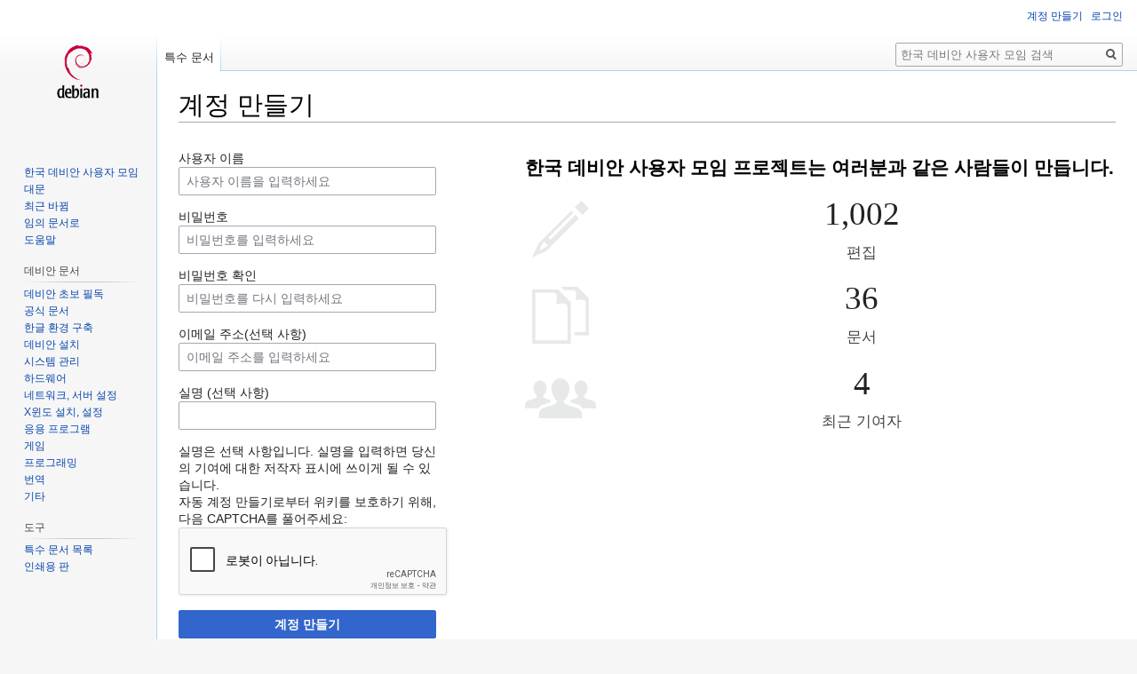

--- FILE ---
content_type: text/html; charset=UTF-8
request_url: https://wiki.debianusers.or.kr/index.php?title=%ED%8A%B9%EC%88%98:%EA%B3%84%EC%A0%95%EB%A7%8C%EB%93%A4%EA%B8%B0&returnto=Grub-set-default&returntoquery=mobileaction%3Dtoggle_view_mobile
body_size: 6774
content:
<!DOCTYPE html>
<html class="client-nojs" lang="ko" dir="ltr">
<head>
<meta charset="UTF-8"/>
<title>계정 만들기 - 한국 데비안 사용자 모임</title>
<script>document.documentElement.className="client-js";RLCONF={"wgCanonicalNamespace":"Special","wgCanonicalSpecialPageName":"CreateAccount","wgNamespaceNumber":-1,"wgPageName":"특수:계정만들기","wgTitle":"계정만들기","wgCurRevisionId":0,"wgRevisionId":0,"wgArticleId":0,"wgIsArticle":!1,"wgIsRedirect":!1,"wgAction":"view","wgUserName":null,"wgUserGroups":["*"],"wgCategories":[],"wgBreakFrames":!0,"wgPageContentLanguage":"ko","wgPageContentModel":"wikitext","wgSeparatorTransformTable":["",""],"wgDigitTransformTable":["",""],"wgDefaultDateFormat":"ko","wgMonthNames":["","1월","2월","3월","4월","5월","6월","7월","8월","9월","10월","11월","12월"],"wgMonthNamesShort":["","1","2","3","4","5","6","7","8","9","10","11","12"],"wgRelevantPageName":"특수:계정만들기","wgRelevantArticleId":0,"wgRequestId":"c604eeeb3bf5a638604f7015","wgCSPNonce":!1,"wgIsProbablyEditable":!1,"wgRelevantPageIsProbablyEditable":!1,"wgMFDisplayWikibaseDescriptions":{"search":!1
,"nearby":!1,"watchlist":!1,"tagline":!1},"wgCreateacctImgcaptchaHelp":""};RLSTATE={"user.options":"loading","user.tokens":"loading","mediawiki.ui.input":"ready","mediawiki.ui.radio":"ready","mediawiki.ui.checkbox":"ready","mediawiki.ui":"ready","mediawiki.ui.button":"ready","mediawiki.special.userlogin.common.styles":"ready","mediawiki.special.userlogin.signup.styles":"ready","mediawiki.htmlform.styles":"ready","mediawiki.legacy.shared":"ready","mediawiki.legacy.commonPrint":"ready","mediawiki.skinning.interface":"ready","skins.vector.styles":"ready"};RLPAGEMODULES=["mediawiki.special.userlogin.signup.js","mediawiki.htmlform","mediawiki.page.startup","mediawiki.page.ready","mediawiki.searchSuggest","skins.vector.js"];</script>
<script>(RLQ=window.RLQ||[]).push(function(){mw.loader.implement("user.options@750cx",function($,jQuery,require,module){/*@nomin*/mw.user.options.set({"variant":"ko"});
});mw.loader.implement("user.tokens@tffin",function($,jQuery,require,module){/*@nomin*/mw.user.tokens.set({"editToken":"+\\","patrolToken":"+\\","watchToken":"+\\","csrfToken":"+\\"});
});});</script>
<link rel="stylesheet" href="/load.php?lang=ko&amp;modules=mediawiki.htmlform.styles%7Cmediawiki.legacy.commonPrint%2Cshared%7Cmediawiki.skinning.interface%7Cmediawiki.special.userlogin.common.styles%7Cmediawiki.special.userlogin.signup.styles%7Cmediawiki.ui%7Cmediawiki.ui.button%2Ccheckbox%2Cinput%2Cradio%7Cskins.vector.styles&amp;only=styles&amp;skin=vector"/>
<script async="" src="/load.php?lang=ko&amp;modules=startup&amp;only=scripts&amp;raw=1&amp;safemode=1&amp;skin=vector"></script>
<meta name="generator" content="MediaWiki 1.34.1"/>
<meta name="robots" content="noindex,nofollow"/>
<link rel="shortcut icon" href="/resources/assets/debianusers-favicon-android-chrome-192x192.png"/>
<link rel="search" type="application/opensearchdescription+xml" href="/opensearch_desc.php" title="한국 데비안 사용자 모임 (ko)"/>
<link rel="EditURI" type="application/rsd+xml" href="http://wiki.debianusers.or.kr/api.php?action=rsd"/>
<link rel="alternate" type="application/atom+xml" title="한국 데비안 사용자 모임 Atom 피드" href="/index.php?title=%ED%8A%B9%EC%88%98:%EC%B5%9C%EA%B7%BC%EB%B0%94%EB%80%9C&amp;feed=atom"/>
<script src="https://www.google.com/recaptcha/api.js?hl=ko" async defer></script>
<!--[if lt IE 9]><script src="/resources/lib/html5shiv/html5shiv.js"></script><![endif]-->
</head>
<body class="mediawiki ltr sitedir-ltr mw-hide-empty-elt ns--1 ns-special mw-special-CreateAccount page-특수_계정만들기 rootpage-특수_계정만들기 skin-vector action-view">
<div id="mw-page-base" class="noprint"></div>
<div id="mw-head-base" class="noprint"></div>
<div id="content" class="mw-body" role="main">
	<a id="top"></a>
	
	<div class="mw-indicators mw-body-content">
</div>

	<h1 id="firstHeading" class="firstHeading" lang="ko">계정 만들기</h1>
	
	<div id="bodyContent" class="mw-body-content">
		
		<div id="contentSub"></div>
		
		
		
		<div id="jump-to-nav"></div>
		<a class="mw-jump-link" href="#mw-head">둘러보기로 가기</a>
		<a class="mw-jump-link" href="#p-search">검색하러 가기</a>
		<div id="mw-content-text"><div class="mw-ui-container"><div id="userloginForm"><form class="mw-htmlform mw-ui-vform mw-ui-container" action="/index.php?title=%ED%8A%B9%EC%88%98:%EA%B3%84%EC%A0%95%EB%A7%8C%EB%93%A4%EA%B8%B0&amp;returnto=Grub-set-default&amp;returntoquery=mobileaction%3Dtoggle_view_mobile" method="post" id="userlogin2" name="userlogin2" novalidate=""><div>
<div class="mw-htmlform-field-HTMLInfoField mw-ui-vform-field"><div class="mw-input mw-htmlform-nolabel"><div id="mw-createacct-status-area"></div>
</div></div><div class="mw-htmlform-field-HTMLTextField loginText mw-ui-vform-field"><label for="wpName2">사용자 이름</label><div class="mw-input"><input id="wpName2" name="wpName" size="20" class="loginText mw-ui-input" placeholder="사용자 이름을 입력하세요" tabindex="1" required=""/>
</div></div><div class="mw-htmlform-field-HTMLTextField loginPassword mw-ui-vform-field mw-htmlform-hide-if" data-hide-if="[&quot;===&quot;,&quot;wpCreateaccountMail&quot;,&quot;1&quot;]"><label for="wpPassword2">비밀번호</label><div class="mw-input"><input id="wpPassword2" name="wpPassword" size="20" class="loginPassword mw-ui-input" placeholder="비밀번호를 입력하세요" tabindex="2" required="" type="password"/>
</div></div><div class="mw-htmlform-field-HTMLTextField loginPassword mw-ui-vform-field mw-htmlform-hide-if" data-hide-if="[&quot;===&quot;,&quot;wpCreateaccountMail&quot;,&quot;1&quot;]"><label for="wpRetype">비밀번호 확인</label><div class="mw-input"><input id="wpRetype" name="retype" size="20" class="loginPassword mw-ui-input" placeholder="비밀번호를 다시 입력하세요" tabindex="3" required="" type="password"/>
</div></div><div class="mw-htmlform-field-HTMLTextField loginText mw-ui-vform-field"><label for="wpEmail">이메일 주소(선택 사항)</label><div class="mw-input"><input id="wpEmail" name="email" size="20" class="loginText mw-ui-input" placeholder="이메일 주소를 입력하세요" tabindex="4" type="email"/>
</div></div><div class="mw-htmlform-field-HTMLTextField loginText mw-ui-vform-field"><label for="wpRealName">실명 (선택 사항)</label><div class="mw-input"><input id="wpRealName" name="realname" size="20" class="loginText mw-ui-input" tabindex="5"/>
</div></div><div class="htmlform-tip">실명은 선택 사항입니다.
실명을 입력하면 당신의 기여에 대한 저작자 표시에 쓰이게 될 수 있습니다.</div><div class="mw-htmlform-field-HTMLReCaptchaNoCaptchaField mw-ui-vform-field"><label for="mw-input-captchaWord">자동 계정 만들기로부터 위키를 보호하기 위해, 다음 CAPTCHA를 풀어주세요:</label><div class="mw-input"><div class="g-recaptcha" data-sitekey="6Lfc3IEUAAAAAAaxd6RvqfYtEeI9SR5ufXJciC0B"></div><noscript>
  <div>
    <div style="width: 302px; height: 422px; position: relative;">
      <div style="width: 302px; height: 422px; position: absolute;">
        <iframe src="https://www.google.com/recaptcha/api/fallback?k=6Lfc3IEUAAAAAAaxd6RvqfYtEeI9SR5ufXJciC0B&hl=ko"
                frameborder="0" scrolling="no"
                style="width: 302px; height:422px; border-style: none;">
        </iframe>
      </div>
    </div>
    <div style="width: 300px; height: 60px; border-style: none;
                bottom: 12px; left: 25px; margin: 0px; padding: 0px; right: 25px;
                background: #f9f9f9; border: 1px solid #c1c1c1; border-radius: 3px;">
      <textarea id="g-recaptcha-response" name="g-recaptcha-response"
                class="g-recaptcha-response"
                style="width: 250px; height: 40px; border: 1px solid #c1c1c1;
                       margin: 10px 25px; padding: 0px; resize: none;" >
      </textarea>
    </div>
  </div>
</noscript>
</div></div><div class="mw-htmlform-field-HTMLSubmitField mw-ui-vform-field"><div class="mw-input mw-htmlform-nolabel"><button class="mw-htmlform-submit mw-ui-button mw-ui-primary mw-ui-progressive" id="wpCreateaccount" type="submit" name="wpCreateaccount" value="계정 만들기" tabindex="7">계정 만들기</button>
</div></div>
</div><input id="wpEditToken" type="hidden" value="+\" name="wpEditToken"/>
<input type="hidden" value="특수:계정만들기" name="title"/>
<input name="authAction" type="hidden" value="create"/>
<input name="force" type="hidden"/>
<input name="wpCreateaccountToken" type="hidden" value="c611bf5df816c3488b0db3d0dfa7cd7f697e7119+\"/>
</form></div><div class="mw-createacct-benefits-container"><h2>한국 데비안 사용자 모임 프로젝트는 여러분과 같은 사람들이 만듭니다.</h2><div class="mw-createacct-benefits-list"><div class="mw-number-text icon-edits"><h3>1,002</h3><p>편집</p></div><div class="mw-number-text icon-pages"><h3>36</h3><p>문서</p></div><div class="mw-number-text icon-contributors"><h3>4</h3><p>최근 기여자</p></div></div></div></div></div>
		
		<div class="printfooter">원본 주소 "<a dir="ltr" href="http://wiki.debianusers.or.kr/index.php?title=특수:계정만들기">http://wiki.debianusers.or.kr/index.php?title=특수:계정만들기</a>"</div>
		
		<div id="catlinks" class="catlinks catlinks-allhidden" data-mw="interface"></div>
		<div class="visualClear"></div>
		
	</div>
</div>


		<div id="mw-navigation">
			<h2>둘러보기 메뉴</h2>
			<div id="mw-head">
									<div id="p-personal" role="navigation" aria-labelledby="p-personal-label">
						<h3 id="p-personal-label">개인 도구</h3>
						<ul>
							<li id="pt-createaccount" class="active"><a href="/index.php?title=%ED%8A%B9%EC%88%98:%EA%B3%84%EC%A0%95%EB%A7%8C%EB%93%A4%EA%B8%B0&amp;returnto=Grub-set-default&amp;returntoquery=mobileaction%3Dtoggle_view_mobile" title="계정을 만들고 로그인하는 것이 좋습니다; 하지만, 필수는 아닙니다">계정 만들기</a></li><li id="pt-login"><a href="/index.php?title=%ED%8A%B9%EC%88%98:%EB%A1%9C%EA%B7%B8%EC%9D%B8&amp;returnto=Grub-set-default&amp;returntoquery=mobileaction%3Dtoggle_view_mobile" title="꼭 로그인해야 하는 것은 아니지만, 로그인을 권장합니다. [o]" accesskey="o">로그인</a></li>						</ul>
					</div>
									<div id="left-navigation">
										<div id="p-namespaces" role="navigation" class="vectorTabs" aria-labelledby="p-namespaces-label">
						<h3 id="p-namespaces-label">이름공간</h3>
						<ul>
							<li id="ca-nstab-special" class="selected"><span><a href="/index.php?title=%ED%8A%B9%EC%88%98:%EA%B3%84%EC%A0%95%EB%A7%8C%EB%93%A4%EA%B8%B0&amp;returnto=Grub-set-default&amp;returntoquery=mobileaction%3Dtoggle_view_mobile" title="이 문서는 특수 문서로, 편집할 수 없습니다">특수 문서</a></span></li>						</ul>
					</div>
										<div id="p-variants" role="navigation" class="vectorMenu emptyPortlet" aria-labelledby="p-variants-label">
												<input type="checkbox" class="vectorMenuCheckbox" aria-labelledby="p-variants-label" />
						<h3 id="p-variants-label">
							<span>변수</span>
						</h3>
						<ul class="menu">
													</ul>
					</div>
									</div>
				<div id="right-navigation">
										<div id="p-views" role="navigation" class="vectorTabs emptyPortlet" aria-labelledby="p-views-label">
						<h3 id="p-views-label">보기</h3>
						<ul>
													</ul>
					</div>
										<div id="p-cactions" role="navigation" class="vectorMenu emptyPortlet" aria-labelledby="p-cactions-label">
						<input type="checkbox" class="vectorMenuCheckbox" aria-labelledby="p-cactions-label" />
						<h3 id="p-cactions-label"><span>더 보기</span></h3>
						<ul class="menu">
													</ul>
					</div>
										<div id="p-search" role="search">
						<h3>
							<label for="searchInput">검색</label>
						</h3>
						<form action="/index.php" id="searchform">
							<div id="simpleSearch">
								<input type="search" name="search" placeholder="한국 데비안 사용자 모임 검색" title="한국 데비안 사용자 모임 검색 [f]" accesskey="f" id="searchInput"/><input type="hidden" value="특수:검색" name="title"/><input type="submit" name="fulltext" value="검색" title="이 문자열이 포함된 문서 검색" id="mw-searchButton" class="searchButton mw-fallbackSearchButton"/><input type="submit" name="go" value="보기" title="이 이름의 문서가 존재하면 그 문서로 바로 가기" id="searchButton" class="searchButton"/>							</div>
						</form>
					</div>
									</div>
			</div>
			<div id="mw-panel">
				<div id="p-logo" role="banner"><a class="mw-wiki-logo" href="/index.php?title=%EB%8C%80%EB%AC%B8" title="대문으로 가기"></a></div>
						<div class="portal" role="navigation" id="p-navigation" aria-labelledby="p-navigation-label">
			<h3 id="p-navigation-label">둘러보기</h3>
			<div class="body">
								<ul>
					<li id="n-.ED.95.9C.EA.B5.AD-.EB.8D.B0.EB.B9.84.EC.95.88-.EC.82.AC.EC.9A.A9.EC.9E.90-.EB.AA.A8.EC.9E.84"><a href="https://www.debianusers.or.kr/tracker" rel="nofollow">한국 데비안 사용자 모임</a></li><li id="n-mainpage-description"><a href="/index.php?title=%EB%8C%80%EB%AC%B8" title="대문으로 가기 [z]" accesskey="z">대문</a></li><li id="n-recentchanges"><a href="/index.php?title=%ED%8A%B9%EC%88%98:%EC%B5%9C%EA%B7%BC%EB%B0%94%EB%80%9C" title="위키의 최근 바뀐 목록 [r]" accesskey="r">최근 바뀜</a></li><li id="n-randompage"><a href="/index.php?title=%ED%8A%B9%EC%88%98:%EC%9E%84%EC%9D%98%EB%AC%B8%EC%84%9C" title="임의 문서 불러오기 [x]" accesskey="x">임의 문서로</a></li><li id="n-help"><a href="https://www.mediawiki.org/wiki/Special:MyLanguage/Help:Contents" title="도움말">도움말</a></li>				</ul>
							</div>
		</div>
			<div class="portal" role="navigation" id="p-.EB.8D.B0.EB.B9.84.EC.95.88_.EB.AC.B8.EC.84.9C" aria-labelledby="p-.EB.8D.B0.EB.B9.84.EC.95.88_.EB.AC.B8.EC.84.9C-label">
			<h3 id="p-.EB.8D.B0.EB.B9.84.EC.95.88_.EB.AC.B8.EC.84.9C-label">데비안 문서</h3>
			<div class="body">
								<ul>
					<li id="n-.EB.8D.B0.EB.B9.84.EC.95.88-.EC.B4.88.EB.B3.B4-.ED.95.84.EB.8F.85"><a href="/index.php?title=%EB%8D%B0%EB%B9%84%EC%95%88_%EC%B4%88%EB%B3%B4_%ED%95%84%EB%8F%85">데비안 초보 필독</a></li><li id="n-.EA.B3.B5.EC.8B.9D-.EB.AC.B8.EC.84.9C"><a href="/index.php?title=%EA%B3%B5%EC%8B%9D_%EB%AC%B8%EC%84%9C">공식 문서</a></li><li id="n-.ED.95.9C.EA.B8.80-.ED.99.98.EA.B2.BD-.EA.B5.AC.EC.B6.95"><a href="/index.php?title=%ED%95%9C%EA%B8%80_%ED%99%98%EA%B2%BD_%EA%B5%AC%EC%B6%95">한글 환경 구축</a></li><li id="n-.EB.8D.B0.EB.B9.84.EC.95.88-.EC.84.A4.EC.B9.98"><a href="/index.php?title=%EB%8D%B0%EB%B9%84%EC%95%88_%EC%84%A4%EC%B9%98">데비안 설치</a></li><li id="n-.EC.8B.9C.EC.8A.A4.ED.85.9C-.EA.B4.80.EB.A6.AC"><a href="/index.php?title=%EC%8B%9C%EC%8A%A4%ED%85%9C_%EA%B4%80%EB%A6%AC">시스템 관리</a></li><li id="n-.ED.95.98.EB.93.9C.EC.9B.A8.EC.96.B4"><a href="/index.php?title=%ED%95%98%EB%93%9C%EC%9B%A8%EC%96%B4">하드웨어</a></li><li id="n-.EB.84.A4.ED.8A.B8.EC.9B.8C.ED.81.AC.2C-.EC.84.9C.EB.B2.84-.EC.84.A4.EC.A0.95"><a href="/index.php?title=%EB%84%A4%ED%8A%B8%EC%9B%8C%ED%81%AC_%EB%B0%8F_%EC%84%9C%EB%B2%84_%EC%84%A4%EC%A0%95">네트워크, 서버 설정</a></li><li id="n-X.EC.9C.88.EB.8F.84-.EC.84.A4.EC.B9.98.2C-.EC.84.A4.EC.A0.95"><a href="/index.php?title=X%EC%9C%88%EB%8F%84_%ED%99%98%EA%B2%BD_%EC%84%A4%EC%B9%98_%EB%B0%8F_%EC%84%A4%EC%A0%95">X윈도 설치, 설정</a></li><li id="n-.EC.9D.91.EC.9A.A9-.ED.94.84.EB.A1.9C.EA.B7.B8.EB.9E.A8"><a href="/index.php?title=%EC%9D%91%EC%9A%A9_%ED%94%84%EB%A1%9C%EA%B7%B8%EB%9E%A8">응용 프로그램</a></li><li id="n-.EA.B2.8C.EC.9E.84"><a href="/index.php?title=%EA%B2%8C%EC%9E%84">게임</a></li><li id="n-.ED.94.84.EB.A1.9C.EA.B7.B8.EB.9E.98.EB.B0.8D"><a href="/index.php?title=%ED%94%84%EB%A1%9C%EA%B7%B8%EB%9E%98%EB%B0%8D">프로그래밍</a></li><li id="n-.EB.B2.88.EC.97.AD"><a href="/index.php?title=%EB%B2%88%EC%97%AD">번역</a></li><li id="n-.EA.B8.B0.ED.83.80"><a href="/index.php?title=%EA%B8%B0%ED%83%80">기타</a></li>				</ul>
							</div>
		</div>
			<div class="portal" role="navigation" id="p-tb" aria-labelledby="p-tb-label">
			<h3 id="p-tb-label">도구</h3>
			<div class="body">
								<ul>
					<li id="t-specialpages"><a href="/index.php?title=%ED%8A%B9%EC%88%98:%ED%8A%B9%EC%88%98%EB%AC%B8%EC%84%9C" title="모든 특수 문서의 목록 [q]" accesskey="q">특수 문서 목록</a></li><li id="t-print"><a href="/index.php?title=%ED%8A%B9%EC%88%98:%EA%B3%84%EC%A0%95%EB%A7%8C%EB%93%A4%EA%B8%B0&amp;returnto=Grub-set-default&amp;returntoquery=mobileaction%3Dtoggle_view_mobile&amp;printable=yes" rel="alternate" title="이 문서의 인쇄용 판 [p]" accesskey="p">인쇄용 판</a></li>				</ul>
							</div>
		</div>
				</div>
		</div>
				<div id="footer" role="contentinfo">
						<ul id="footer-places">
								<li id="footer-places-privacy"><a href="/index.php?title=%ED%95%9C%EA%B5%AD_%EB%8D%B0%EB%B9%84%EC%95%88_%EC%82%AC%EC%9A%A9%EC%9E%90_%EB%AA%A8%EC%9E%84:%EA%B0%9C%EC%9D%B8%EC%A0%95%EB%B3%B4_%EC%A0%95%EC%B1%85" title="한국 데비안 사용자 모임:개인정보 정책">개인정보 정책</a></li>
								<li id="footer-places-about"><a href="/index.php?title=%ED%95%9C%EA%B5%AD_%EB%8D%B0%EB%B9%84%EC%95%88_%EC%82%AC%EC%9A%A9%EC%9E%90_%EB%AA%A8%EC%9E%84:%EC%86%8C%EA%B0%9C" title="한국 데비안 사용자 모임:소개">한국 데비안 사용자 모임 소개</a></li>
								<li id="footer-places-disclaimer"><a href="/index.php?title=%ED%95%9C%EA%B5%AD_%EB%8D%B0%EB%B9%84%EC%95%88_%EC%82%AC%EC%9A%A9%EC%9E%90_%EB%AA%A8%EC%9E%84:%EB%A9%B4%EC%B1%85_%EC%A1%B0%ED%95%AD" title="한국 데비안 사용자 모임:면책 조항">면책 조항</a></li>
								<li id="footer-places-mobileview"><a href="http://wiki.debianusers.or.kr/index.php?title=%ED%8A%B9%EC%88%98:%EA%B3%84%EC%A0%95%EB%A7%8C%EB%93%A4%EA%B8%B0&amp;returnto=Grub-set-default&amp;returntoquery=mobileaction%3Dtoggle_view_mobile&amp;mobileaction=toggle_view_mobile" class="noprint stopMobileRedirectToggle">모바일 보기</a></li>
							</ul>
										<ul id="footer-icons" class="noprint">
										<li id="footer-poweredbyico">
						<a href="https://www.mediawiki.org/"><img src="/resources/assets/poweredby_mediawiki_88x31.png" alt="Powered by MediaWiki" srcset="/resources/assets/poweredby_mediawiki_132x47.png 1.5x, /resources/assets/poweredby_mediawiki_176x62.png 2x" width="88" height="31"/></a>					</li>
									</ul>
						<div style="clear: both;"></div>
		</div>
		

<script>(RLQ=window.RLQ||[]).push(function(){mw.log.warn("This page is using the deprecated ResourceLoader module \"mediawiki.ui\".\nPlease use OOUI instead.");});</script>
<script>
  (function(i,s,o,g,r,a,m){i['GoogleAnalyticsObject']=r;i[r]=i[r]||function(){
  (i[r].q=i[r].q||[]).push(arguments)},i[r].l=1*new Date();a=s.createElement(o),
  m=s.getElementsByTagName(o)[0];a.async=1;a.src=g;m.parentNode.insertBefore(a,m)
  })(window,document,'script','//www.google-analytics.com/analytics.js','ga');

  ga('create', 'UA-106639990-1', 'auto');
  ga('send', 'pageview');

</script>
<script type="text/javascript" src="https://analytics.example.com/tracking.js"></script>

<script>(RLQ=window.RLQ||[]).push(function(){mw.config.set({"wgBackendResponseTime":78});});</script>
</body>
</html>


--- FILE ---
content_type: text/html; charset=utf-8
request_url: https://www.google.com/recaptcha/api2/anchor?ar=1&k=6Lfc3IEUAAAAAAaxd6RvqfYtEeI9SR5ufXJciC0B&co=aHR0cHM6Ly93aWtpLmRlYmlhbnVzZXJzLm9yLmtyOjQ0Mw..&hl=ko&v=N67nZn4AqZkNcbeMu4prBgzg&size=normal&anchor-ms=20000&execute-ms=30000&cb=47opwtte8nht
body_size: 50734
content:
<!DOCTYPE HTML><html dir="ltr" lang="ko"><head><meta http-equiv="Content-Type" content="text/html; charset=UTF-8">
<meta http-equiv="X-UA-Compatible" content="IE=edge">
<title>reCAPTCHA</title>
<style type="text/css">
/* cyrillic-ext */
@font-face {
  font-family: 'Roboto';
  font-style: normal;
  font-weight: 400;
  font-stretch: 100%;
  src: url(//fonts.gstatic.com/s/roboto/v48/KFO7CnqEu92Fr1ME7kSn66aGLdTylUAMa3GUBHMdazTgWw.woff2) format('woff2');
  unicode-range: U+0460-052F, U+1C80-1C8A, U+20B4, U+2DE0-2DFF, U+A640-A69F, U+FE2E-FE2F;
}
/* cyrillic */
@font-face {
  font-family: 'Roboto';
  font-style: normal;
  font-weight: 400;
  font-stretch: 100%;
  src: url(//fonts.gstatic.com/s/roboto/v48/KFO7CnqEu92Fr1ME7kSn66aGLdTylUAMa3iUBHMdazTgWw.woff2) format('woff2');
  unicode-range: U+0301, U+0400-045F, U+0490-0491, U+04B0-04B1, U+2116;
}
/* greek-ext */
@font-face {
  font-family: 'Roboto';
  font-style: normal;
  font-weight: 400;
  font-stretch: 100%;
  src: url(//fonts.gstatic.com/s/roboto/v48/KFO7CnqEu92Fr1ME7kSn66aGLdTylUAMa3CUBHMdazTgWw.woff2) format('woff2');
  unicode-range: U+1F00-1FFF;
}
/* greek */
@font-face {
  font-family: 'Roboto';
  font-style: normal;
  font-weight: 400;
  font-stretch: 100%;
  src: url(//fonts.gstatic.com/s/roboto/v48/KFO7CnqEu92Fr1ME7kSn66aGLdTylUAMa3-UBHMdazTgWw.woff2) format('woff2');
  unicode-range: U+0370-0377, U+037A-037F, U+0384-038A, U+038C, U+038E-03A1, U+03A3-03FF;
}
/* math */
@font-face {
  font-family: 'Roboto';
  font-style: normal;
  font-weight: 400;
  font-stretch: 100%;
  src: url(//fonts.gstatic.com/s/roboto/v48/KFO7CnqEu92Fr1ME7kSn66aGLdTylUAMawCUBHMdazTgWw.woff2) format('woff2');
  unicode-range: U+0302-0303, U+0305, U+0307-0308, U+0310, U+0312, U+0315, U+031A, U+0326-0327, U+032C, U+032F-0330, U+0332-0333, U+0338, U+033A, U+0346, U+034D, U+0391-03A1, U+03A3-03A9, U+03B1-03C9, U+03D1, U+03D5-03D6, U+03F0-03F1, U+03F4-03F5, U+2016-2017, U+2034-2038, U+203C, U+2040, U+2043, U+2047, U+2050, U+2057, U+205F, U+2070-2071, U+2074-208E, U+2090-209C, U+20D0-20DC, U+20E1, U+20E5-20EF, U+2100-2112, U+2114-2115, U+2117-2121, U+2123-214F, U+2190, U+2192, U+2194-21AE, U+21B0-21E5, U+21F1-21F2, U+21F4-2211, U+2213-2214, U+2216-22FF, U+2308-230B, U+2310, U+2319, U+231C-2321, U+2336-237A, U+237C, U+2395, U+239B-23B7, U+23D0, U+23DC-23E1, U+2474-2475, U+25AF, U+25B3, U+25B7, U+25BD, U+25C1, U+25CA, U+25CC, U+25FB, U+266D-266F, U+27C0-27FF, U+2900-2AFF, U+2B0E-2B11, U+2B30-2B4C, U+2BFE, U+3030, U+FF5B, U+FF5D, U+1D400-1D7FF, U+1EE00-1EEFF;
}
/* symbols */
@font-face {
  font-family: 'Roboto';
  font-style: normal;
  font-weight: 400;
  font-stretch: 100%;
  src: url(//fonts.gstatic.com/s/roboto/v48/KFO7CnqEu92Fr1ME7kSn66aGLdTylUAMaxKUBHMdazTgWw.woff2) format('woff2');
  unicode-range: U+0001-000C, U+000E-001F, U+007F-009F, U+20DD-20E0, U+20E2-20E4, U+2150-218F, U+2190, U+2192, U+2194-2199, U+21AF, U+21E6-21F0, U+21F3, U+2218-2219, U+2299, U+22C4-22C6, U+2300-243F, U+2440-244A, U+2460-24FF, U+25A0-27BF, U+2800-28FF, U+2921-2922, U+2981, U+29BF, U+29EB, U+2B00-2BFF, U+4DC0-4DFF, U+FFF9-FFFB, U+10140-1018E, U+10190-1019C, U+101A0, U+101D0-101FD, U+102E0-102FB, U+10E60-10E7E, U+1D2C0-1D2D3, U+1D2E0-1D37F, U+1F000-1F0FF, U+1F100-1F1AD, U+1F1E6-1F1FF, U+1F30D-1F30F, U+1F315, U+1F31C, U+1F31E, U+1F320-1F32C, U+1F336, U+1F378, U+1F37D, U+1F382, U+1F393-1F39F, U+1F3A7-1F3A8, U+1F3AC-1F3AF, U+1F3C2, U+1F3C4-1F3C6, U+1F3CA-1F3CE, U+1F3D4-1F3E0, U+1F3ED, U+1F3F1-1F3F3, U+1F3F5-1F3F7, U+1F408, U+1F415, U+1F41F, U+1F426, U+1F43F, U+1F441-1F442, U+1F444, U+1F446-1F449, U+1F44C-1F44E, U+1F453, U+1F46A, U+1F47D, U+1F4A3, U+1F4B0, U+1F4B3, U+1F4B9, U+1F4BB, U+1F4BF, U+1F4C8-1F4CB, U+1F4D6, U+1F4DA, U+1F4DF, U+1F4E3-1F4E6, U+1F4EA-1F4ED, U+1F4F7, U+1F4F9-1F4FB, U+1F4FD-1F4FE, U+1F503, U+1F507-1F50B, U+1F50D, U+1F512-1F513, U+1F53E-1F54A, U+1F54F-1F5FA, U+1F610, U+1F650-1F67F, U+1F687, U+1F68D, U+1F691, U+1F694, U+1F698, U+1F6AD, U+1F6B2, U+1F6B9-1F6BA, U+1F6BC, U+1F6C6-1F6CF, U+1F6D3-1F6D7, U+1F6E0-1F6EA, U+1F6F0-1F6F3, U+1F6F7-1F6FC, U+1F700-1F7FF, U+1F800-1F80B, U+1F810-1F847, U+1F850-1F859, U+1F860-1F887, U+1F890-1F8AD, U+1F8B0-1F8BB, U+1F8C0-1F8C1, U+1F900-1F90B, U+1F93B, U+1F946, U+1F984, U+1F996, U+1F9E9, U+1FA00-1FA6F, U+1FA70-1FA7C, U+1FA80-1FA89, U+1FA8F-1FAC6, U+1FACE-1FADC, U+1FADF-1FAE9, U+1FAF0-1FAF8, U+1FB00-1FBFF;
}
/* vietnamese */
@font-face {
  font-family: 'Roboto';
  font-style: normal;
  font-weight: 400;
  font-stretch: 100%;
  src: url(//fonts.gstatic.com/s/roboto/v48/KFO7CnqEu92Fr1ME7kSn66aGLdTylUAMa3OUBHMdazTgWw.woff2) format('woff2');
  unicode-range: U+0102-0103, U+0110-0111, U+0128-0129, U+0168-0169, U+01A0-01A1, U+01AF-01B0, U+0300-0301, U+0303-0304, U+0308-0309, U+0323, U+0329, U+1EA0-1EF9, U+20AB;
}
/* latin-ext */
@font-face {
  font-family: 'Roboto';
  font-style: normal;
  font-weight: 400;
  font-stretch: 100%;
  src: url(//fonts.gstatic.com/s/roboto/v48/KFO7CnqEu92Fr1ME7kSn66aGLdTylUAMa3KUBHMdazTgWw.woff2) format('woff2');
  unicode-range: U+0100-02BA, U+02BD-02C5, U+02C7-02CC, U+02CE-02D7, U+02DD-02FF, U+0304, U+0308, U+0329, U+1D00-1DBF, U+1E00-1E9F, U+1EF2-1EFF, U+2020, U+20A0-20AB, U+20AD-20C0, U+2113, U+2C60-2C7F, U+A720-A7FF;
}
/* latin */
@font-face {
  font-family: 'Roboto';
  font-style: normal;
  font-weight: 400;
  font-stretch: 100%;
  src: url(//fonts.gstatic.com/s/roboto/v48/KFO7CnqEu92Fr1ME7kSn66aGLdTylUAMa3yUBHMdazQ.woff2) format('woff2');
  unicode-range: U+0000-00FF, U+0131, U+0152-0153, U+02BB-02BC, U+02C6, U+02DA, U+02DC, U+0304, U+0308, U+0329, U+2000-206F, U+20AC, U+2122, U+2191, U+2193, U+2212, U+2215, U+FEFF, U+FFFD;
}
/* cyrillic-ext */
@font-face {
  font-family: 'Roboto';
  font-style: normal;
  font-weight: 500;
  font-stretch: 100%;
  src: url(//fonts.gstatic.com/s/roboto/v48/KFO7CnqEu92Fr1ME7kSn66aGLdTylUAMa3GUBHMdazTgWw.woff2) format('woff2');
  unicode-range: U+0460-052F, U+1C80-1C8A, U+20B4, U+2DE0-2DFF, U+A640-A69F, U+FE2E-FE2F;
}
/* cyrillic */
@font-face {
  font-family: 'Roboto';
  font-style: normal;
  font-weight: 500;
  font-stretch: 100%;
  src: url(//fonts.gstatic.com/s/roboto/v48/KFO7CnqEu92Fr1ME7kSn66aGLdTylUAMa3iUBHMdazTgWw.woff2) format('woff2');
  unicode-range: U+0301, U+0400-045F, U+0490-0491, U+04B0-04B1, U+2116;
}
/* greek-ext */
@font-face {
  font-family: 'Roboto';
  font-style: normal;
  font-weight: 500;
  font-stretch: 100%;
  src: url(//fonts.gstatic.com/s/roboto/v48/KFO7CnqEu92Fr1ME7kSn66aGLdTylUAMa3CUBHMdazTgWw.woff2) format('woff2');
  unicode-range: U+1F00-1FFF;
}
/* greek */
@font-face {
  font-family: 'Roboto';
  font-style: normal;
  font-weight: 500;
  font-stretch: 100%;
  src: url(//fonts.gstatic.com/s/roboto/v48/KFO7CnqEu92Fr1ME7kSn66aGLdTylUAMa3-UBHMdazTgWw.woff2) format('woff2');
  unicode-range: U+0370-0377, U+037A-037F, U+0384-038A, U+038C, U+038E-03A1, U+03A3-03FF;
}
/* math */
@font-face {
  font-family: 'Roboto';
  font-style: normal;
  font-weight: 500;
  font-stretch: 100%;
  src: url(//fonts.gstatic.com/s/roboto/v48/KFO7CnqEu92Fr1ME7kSn66aGLdTylUAMawCUBHMdazTgWw.woff2) format('woff2');
  unicode-range: U+0302-0303, U+0305, U+0307-0308, U+0310, U+0312, U+0315, U+031A, U+0326-0327, U+032C, U+032F-0330, U+0332-0333, U+0338, U+033A, U+0346, U+034D, U+0391-03A1, U+03A3-03A9, U+03B1-03C9, U+03D1, U+03D5-03D6, U+03F0-03F1, U+03F4-03F5, U+2016-2017, U+2034-2038, U+203C, U+2040, U+2043, U+2047, U+2050, U+2057, U+205F, U+2070-2071, U+2074-208E, U+2090-209C, U+20D0-20DC, U+20E1, U+20E5-20EF, U+2100-2112, U+2114-2115, U+2117-2121, U+2123-214F, U+2190, U+2192, U+2194-21AE, U+21B0-21E5, U+21F1-21F2, U+21F4-2211, U+2213-2214, U+2216-22FF, U+2308-230B, U+2310, U+2319, U+231C-2321, U+2336-237A, U+237C, U+2395, U+239B-23B7, U+23D0, U+23DC-23E1, U+2474-2475, U+25AF, U+25B3, U+25B7, U+25BD, U+25C1, U+25CA, U+25CC, U+25FB, U+266D-266F, U+27C0-27FF, U+2900-2AFF, U+2B0E-2B11, U+2B30-2B4C, U+2BFE, U+3030, U+FF5B, U+FF5D, U+1D400-1D7FF, U+1EE00-1EEFF;
}
/* symbols */
@font-face {
  font-family: 'Roboto';
  font-style: normal;
  font-weight: 500;
  font-stretch: 100%;
  src: url(//fonts.gstatic.com/s/roboto/v48/KFO7CnqEu92Fr1ME7kSn66aGLdTylUAMaxKUBHMdazTgWw.woff2) format('woff2');
  unicode-range: U+0001-000C, U+000E-001F, U+007F-009F, U+20DD-20E0, U+20E2-20E4, U+2150-218F, U+2190, U+2192, U+2194-2199, U+21AF, U+21E6-21F0, U+21F3, U+2218-2219, U+2299, U+22C4-22C6, U+2300-243F, U+2440-244A, U+2460-24FF, U+25A0-27BF, U+2800-28FF, U+2921-2922, U+2981, U+29BF, U+29EB, U+2B00-2BFF, U+4DC0-4DFF, U+FFF9-FFFB, U+10140-1018E, U+10190-1019C, U+101A0, U+101D0-101FD, U+102E0-102FB, U+10E60-10E7E, U+1D2C0-1D2D3, U+1D2E0-1D37F, U+1F000-1F0FF, U+1F100-1F1AD, U+1F1E6-1F1FF, U+1F30D-1F30F, U+1F315, U+1F31C, U+1F31E, U+1F320-1F32C, U+1F336, U+1F378, U+1F37D, U+1F382, U+1F393-1F39F, U+1F3A7-1F3A8, U+1F3AC-1F3AF, U+1F3C2, U+1F3C4-1F3C6, U+1F3CA-1F3CE, U+1F3D4-1F3E0, U+1F3ED, U+1F3F1-1F3F3, U+1F3F5-1F3F7, U+1F408, U+1F415, U+1F41F, U+1F426, U+1F43F, U+1F441-1F442, U+1F444, U+1F446-1F449, U+1F44C-1F44E, U+1F453, U+1F46A, U+1F47D, U+1F4A3, U+1F4B0, U+1F4B3, U+1F4B9, U+1F4BB, U+1F4BF, U+1F4C8-1F4CB, U+1F4D6, U+1F4DA, U+1F4DF, U+1F4E3-1F4E6, U+1F4EA-1F4ED, U+1F4F7, U+1F4F9-1F4FB, U+1F4FD-1F4FE, U+1F503, U+1F507-1F50B, U+1F50D, U+1F512-1F513, U+1F53E-1F54A, U+1F54F-1F5FA, U+1F610, U+1F650-1F67F, U+1F687, U+1F68D, U+1F691, U+1F694, U+1F698, U+1F6AD, U+1F6B2, U+1F6B9-1F6BA, U+1F6BC, U+1F6C6-1F6CF, U+1F6D3-1F6D7, U+1F6E0-1F6EA, U+1F6F0-1F6F3, U+1F6F7-1F6FC, U+1F700-1F7FF, U+1F800-1F80B, U+1F810-1F847, U+1F850-1F859, U+1F860-1F887, U+1F890-1F8AD, U+1F8B0-1F8BB, U+1F8C0-1F8C1, U+1F900-1F90B, U+1F93B, U+1F946, U+1F984, U+1F996, U+1F9E9, U+1FA00-1FA6F, U+1FA70-1FA7C, U+1FA80-1FA89, U+1FA8F-1FAC6, U+1FACE-1FADC, U+1FADF-1FAE9, U+1FAF0-1FAF8, U+1FB00-1FBFF;
}
/* vietnamese */
@font-face {
  font-family: 'Roboto';
  font-style: normal;
  font-weight: 500;
  font-stretch: 100%;
  src: url(//fonts.gstatic.com/s/roboto/v48/KFO7CnqEu92Fr1ME7kSn66aGLdTylUAMa3OUBHMdazTgWw.woff2) format('woff2');
  unicode-range: U+0102-0103, U+0110-0111, U+0128-0129, U+0168-0169, U+01A0-01A1, U+01AF-01B0, U+0300-0301, U+0303-0304, U+0308-0309, U+0323, U+0329, U+1EA0-1EF9, U+20AB;
}
/* latin-ext */
@font-face {
  font-family: 'Roboto';
  font-style: normal;
  font-weight: 500;
  font-stretch: 100%;
  src: url(//fonts.gstatic.com/s/roboto/v48/KFO7CnqEu92Fr1ME7kSn66aGLdTylUAMa3KUBHMdazTgWw.woff2) format('woff2');
  unicode-range: U+0100-02BA, U+02BD-02C5, U+02C7-02CC, U+02CE-02D7, U+02DD-02FF, U+0304, U+0308, U+0329, U+1D00-1DBF, U+1E00-1E9F, U+1EF2-1EFF, U+2020, U+20A0-20AB, U+20AD-20C0, U+2113, U+2C60-2C7F, U+A720-A7FF;
}
/* latin */
@font-face {
  font-family: 'Roboto';
  font-style: normal;
  font-weight: 500;
  font-stretch: 100%;
  src: url(//fonts.gstatic.com/s/roboto/v48/KFO7CnqEu92Fr1ME7kSn66aGLdTylUAMa3yUBHMdazQ.woff2) format('woff2');
  unicode-range: U+0000-00FF, U+0131, U+0152-0153, U+02BB-02BC, U+02C6, U+02DA, U+02DC, U+0304, U+0308, U+0329, U+2000-206F, U+20AC, U+2122, U+2191, U+2193, U+2212, U+2215, U+FEFF, U+FFFD;
}
/* cyrillic-ext */
@font-face {
  font-family: 'Roboto';
  font-style: normal;
  font-weight: 900;
  font-stretch: 100%;
  src: url(//fonts.gstatic.com/s/roboto/v48/KFO7CnqEu92Fr1ME7kSn66aGLdTylUAMa3GUBHMdazTgWw.woff2) format('woff2');
  unicode-range: U+0460-052F, U+1C80-1C8A, U+20B4, U+2DE0-2DFF, U+A640-A69F, U+FE2E-FE2F;
}
/* cyrillic */
@font-face {
  font-family: 'Roboto';
  font-style: normal;
  font-weight: 900;
  font-stretch: 100%;
  src: url(//fonts.gstatic.com/s/roboto/v48/KFO7CnqEu92Fr1ME7kSn66aGLdTylUAMa3iUBHMdazTgWw.woff2) format('woff2');
  unicode-range: U+0301, U+0400-045F, U+0490-0491, U+04B0-04B1, U+2116;
}
/* greek-ext */
@font-face {
  font-family: 'Roboto';
  font-style: normal;
  font-weight: 900;
  font-stretch: 100%;
  src: url(//fonts.gstatic.com/s/roboto/v48/KFO7CnqEu92Fr1ME7kSn66aGLdTylUAMa3CUBHMdazTgWw.woff2) format('woff2');
  unicode-range: U+1F00-1FFF;
}
/* greek */
@font-face {
  font-family: 'Roboto';
  font-style: normal;
  font-weight: 900;
  font-stretch: 100%;
  src: url(//fonts.gstatic.com/s/roboto/v48/KFO7CnqEu92Fr1ME7kSn66aGLdTylUAMa3-UBHMdazTgWw.woff2) format('woff2');
  unicode-range: U+0370-0377, U+037A-037F, U+0384-038A, U+038C, U+038E-03A1, U+03A3-03FF;
}
/* math */
@font-face {
  font-family: 'Roboto';
  font-style: normal;
  font-weight: 900;
  font-stretch: 100%;
  src: url(//fonts.gstatic.com/s/roboto/v48/KFO7CnqEu92Fr1ME7kSn66aGLdTylUAMawCUBHMdazTgWw.woff2) format('woff2');
  unicode-range: U+0302-0303, U+0305, U+0307-0308, U+0310, U+0312, U+0315, U+031A, U+0326-0327, U+032C, U+032F-0330, U+0332-0333, U+0338, U+033A, U+0346, U+034D, U+0391-03A1, U+03A3-03A9, U+03B1-03C9, U+03D1, U+03D5-03D6, U+03F0-03F1, U+03F4-03F5, U+2016-2017, U+2034-2038, U+203C, U+2040, U+2043, U+2047, U+2050, U+2057, U+205F, U+2070-2071, U+2074-208E, U+2090-209C, U+20D0-20DC, U+20E1, U+20E5-20EF, U+2100-2112, U+2114-2115, U+2117-2121, U+2123-214F, U+2190, U+2192, U+2194-21AE, U+21B0-21E5, U+21F1-21F2, U+21F4-2211, U+2213-2214, U+2216-22FF, U+2308-230B, U+2310, U+2319, U+231C-2321, U+2336-237A, U+237C, U+2395, U+239B-23B7, U+23D0, U+23DC-23E1, U+2474-2475, U+25AF, U+25B3, U+25B7, U+25BD, U+25C1, U+25CA, U+25CC, U+25FB, U+266D-266F, U+27C0-27FF, U+2900-2AFF, U+2B0E-2B11, U+2B30-2B4C, U+2BFE, U+3030, U+FF5B, U+FF5D, U+1D400-1D7FF, U+1EE00-1EEFF;
}
/* symbols */
@font-face {
  font-family: 'Roboto';
  font-style: normal;
  font-weight: 900;
  font-stretch: 100%;
  src: url(//fonts.gstatic.com/s/roboto/v48/KFO7CnqEu92Fr1ME7kSn66aGLdTylUAMaxKUBHMdazTgWw.woff2) format('woff2');
  unicode-range: U+0001-000C, U+000E-001F, U+007F-009F, U+20DD-20E0, U+20E2-20E4, U+2150-218F, U+2190, U+2192, U+2194-2199, U+21AF, U+21E6-21F0, U+21F3, U+2218-2219, U+2299, U+22C4-22C6, U+2300-243F, U+2440-244A, U+2460-24FF, U+25A0-27BF, U+2800-28FF, U+2921-2922, U+2981, U+29BF, U+29EB, U+2B00-2BFF, U+4DC0-4DFF, U+FFF9-FFFB, U+10140-1018E, U+10190-1019C, U+101A0, U+101D0-101FD, U+102E0-102FB, U+10E60-10E7E, U+1D2C0-1D2D3, U+1D2E0-1D37F, U+1F000-1F0FF, U+1F100-1F1AD, U+1F1E6-1F1FF, U+1F30D-1F30F, U+1F315, U+1F31C, U+1F31E, U+1F320-1F32C, U+1F336, U+1F378, U+1F37D, U+1F382, U+1F393-1F39F, U+1F3A7-1F3A8, U+1F3AC-1F3AF, U+1F3C2, U+1F3C4-1F3C6, U+1F3CA-1F3CE, U+1F3D4-1F3E0, U+1F3ED, U+1F3F1-1F3F3, U+1F3F5-1F3F7, U+1F408, U+1F415, U+1F41F, U+1F426, U+1F43F, U+1F441-1F442, U+1F444, U+1F446-1F449, U+1F44C-1F44E, U+1F453, U+1F46A, U+1F47D, U+1F4A3, U+1F4B0, U+1F4B3, U+1F4B9, U+1F4BB, U+1F4BF, U+1F4C8-1F4CB, U+1F4D6, U+1F4DA, U+1F4DF, U+1F4E3-1F4E6, U+1F4EA-1F4ED, U+1F4F7, U+1F4F9-1F4FB, U+1F4FD-1F4FE, U+1F503, U+1F507-1F50B, U+1F50D, U+1F512-1F513, U+1F53E-1F54A, U+1F54F-1F5FA, U+1F610, U+1F650-1F67F, U+1F687, U+1F68D, U+1F691, U+1F694, U+1F698, U+1F6AD, U+1F6B2, U+1F6B9-1F6BA, U+1F6BC, U+1F6C6-1F6CF, U+1F6D3-1F6D7, U+1F6E0-1F6EA, U+1F6F0-1F6F3, U+1F6F7-1F6FC, U+1F700-1F7FF, U+1F800-1F80B, U+1F810-1F847, U+1F850-1F859, U+1F860-1F887, U+1F890-1F8AD, U+1F8B0-1F8BB, U+1F8C0-1F8C1, U+1F900-1F90B, U+1F93B, U+1F946, U+1F984, U+1F996, U+1F9E9, U+1FA00-1FA6F, U+1FA70-1FA7C, U+1FA80-1FA89, U+1FA8F-1FAC6, U+1FACE-1FADC, U+1FADF-1FAE9, U+1FAF0-1FAF8, U+1FB00-1FBFF;
}
/* vietnamese */
@font-face {
  font-family: 'Roboto';
  font-style: normal;
  font-weight: 900;
  font-stretch: 100%;
  src: url(//fonts.gstatic.com/s/roboto/v48/KFO7CnqEu92Fr1ME7kSn66aGLdTylUAMa3OUBHMdazTgWw.woff2) format('woff2');
  unicode-range: U+0102-0103, U+0110-0111, U+0128-0129, U+0168-0169, U+01A0-01A1, U+01AF-01B0, U+0300-0301, U+0303-0304, U+0308-0309, U+0323, U+0329, U+1EA0-1EF9, U+20AB;
}
/* latin-ext */
@font-face {
  font-family: 'Roboto';
  font-style: normal;
  font-weight: 900;
  font-stretch: 100%;
  src: url(//fonts.gstatic.com/s/roboto/v48/KFO7CnqEu92Fr1ME7kSn66aGLdTylUAMa3KUBHMdazTgWw.woff2) format('woff2');
  unicode-range: U+0100-02BA, U+02BD-02C5, U+02C7-02CC, U+02CE-02D7, U+02DD-02FF, U+0304, U+0308, U+0329, U+1D00-1DBF, U+1E00-1E9F, U+1EF2-1EFF, U+2020, U+20A0-20AB, U+20AD-20C0, U+2113, U+2C60-2C7F, U+A720-A7FF;
}
/* latin */
@font-face {
  font-family: 'Roboto';
  font-style: normal;
  font-weight: 900;
  font-stretch: 100%;
  src: url(//fonts.gstatic.com/s/roboto/v48/KFO7CnqEu92Fr1ME7kSn66aGLdTylUAMa3yUBHMdazQ.woff2) format('woff2');
  unicode-range: U+0000-00FF, U+0131, U+0152-0153, U+02BB-02BC, U+02C6, U+02DA, U+02DC, U+0304, U+0308, U+0329, U+2000-206F, U+20AC, U+2122, U+2191, U+2193, U+2212, U+2215, U+FEFF, U+FFFD;
}

</style>
<link rel="stylesheet" type="text/css" href="https://www.gstatic.com/recaptcha/releases/N67nZn4AqZkNcbeMu4prBgzg/styles__ltr.css">
<script nonce="v02kkiNKeYSgfpvF9ct1Fg" type="text/javascript">window['__recaptcha_api'] = 'https://www.google.com/recaptcha/api2/';</script>
<script type="text/javascript" src="https://www.gstatic.com/recaptcha/releases/N67nZn4AqZkNcbeMu4prBgzg/recaptcha__ko.js" nonce="v02kkiNKeYSgfpvF9ct1Fg">
      
    </script></head>
<body><div id="rc-anchor-alert" class="rc-anchor-alert"></div>
<input type="hidden" id="recaptcha-token" value="[base64]">
<script type="text/javascript" nonce="v02kkiNKeYSgfpvF9ct1Fg">
      recaptcha.anchor.Main.init("[\x22ainput\x22,[\x22bgdata\x22,\x22\x22,\[base64]/[base64]/[base64]/ZyhXLGgpOnEoW04sMjEsbF0sVywwKSxoKSxmYWxzZSxmYWxzZSl9Y2F0Y2goayl7RygzNTgsVyk/[base64]/[base64]/[base64]/[base64]/[base64]/[base64]/[base64]/bmV3IEJbT10oRFswXSk6dz09Mj9uZXcgQltPXShEWzBdLERbMV0pOnc9PTM/bmV3IEJbT10oRFswXSxEWzFdLERbMl0pOnc9PTQ/[base64]/[base64]/[base64]/[base64]/[base64]\\u003d\x22,\[base64]\x22,\x22LjrDnsOiw7QHwoTDhhkkNW5nM8OKwpYsfcKyw78RbEPCtMKdblbDhcOjw5hJw5vDucKrw6pcQAI2w6fCsDVBw4VSczk3w7/DksKTw4/Dm8KXwrg9wpTCijYRwrDCkcKKGsOOw6h+Z8OIAAHCq0PCrcKsw67CkUJda8OTw6MWHFQ8Ym3CuMOUU2PDvMKtwplaw6M/bHnDhTIHwrHDuMKuw7bCv8Kqw41bVFkWMk0oQwbCtsORc1xww53CpB3CiWsqwpMewrUAwpfDsMKtwqILw6zCvMKXwoXDmjXDoxXDuxNlwoJ5GEfCk8OXw63ChsK3wpjCoMOVWMKOVMO0w6PCumPCvsK5w4Rrwo7Crnd2w7fDkcKhOBIowpTCgQbDnVnCvMOXwonCr0U/[base64]/BMKDwrlbBMKmcsONw4bCtMOHJArDgsK0w51pw5pLw4nCqQZuJ1zDncO3wq7CvT1ARsOpwqfCuMKwQxvDlcO2w5h8ecOQw7wjH8Ksw7IeE8KJcjfCk8KqAcOtQwzDhE9NwpUOaVHCi8KhwqXDpcKrwrHDgcOAaGkbwqnDnMKSwrceR1/DssODTmjDrcOzFWvDs8O0woUvSMOrWcKvwr0KHlTDosKYw7LDnQfCvMOHw7HCjlvDn8K1wrMHZXxFKVgNwo/DnsKtQBjDkS44fsOEw79Bw5c7wqB6LULCtsOyN3XCqcKqGcOGw5fDlh1Jw4HCh1NOwpJKwrvDqRjDpcOmwqNYMsKiwqrDmcOyw7bCncOiwqF1FR/[base64]/[base64]/CuMOGcFxQwpHCscOywpbCgmHDuHnCmsOhwqXCgMKFw4MPwoPDj8Oew6/CoBtmEMKAwrbDvcKfw6Y0aMOVw53ChcOQwqoJEMOtIxjCt183wpjCp8ORLn/Duy1jw4hvdC9HLk3CosOhbxIlw4huwrcIQG94THAewp3DhsKTwrlcwqYADEcpRcKsGgZ8C8KlwrbCjsKkRsO2XMOSwonCkcKDCsOuMMKCwpAwwpowwrzCtsKfw75gwp5Bw6bDt8K2AcKkd8K5dzjDtsKjw6x+KAXCh8OAMljDjR3Csk/CiXwrQW/ClzbDqEFoDnRacsOERMOrw7V1AzrCvyVpIcKEXABAwo0Tw6DDnsK3L8Kbwq7CqsKgw6FKw6lyDcKqHzDDmMOqd8OVw6LCnAnClcOzwpctB8OOIhDCrsOKFnlIJcOaw5LDlinDq8OiNnhzwofDrmDCn8OHwqLDr8O0WwzDpsOpwojClEPCjGpTw4/DmcKRwogEw48aw6/[base64]/DucOANMO7Nx5dw4fDkCoTwofCuSTDgMODw4ZpBUPDvcKmTsKbMsOka8KVIwgVw446w6HCgyPDi8OOMCvCosO1wrTCgcOtFsKEEWgcBMKCw6XDlgJgWl4ww5rDg8O4G8KXKUN0WsOqwo7DrcOTw4pZw5PDtcKaIgzDmgJacC8/UMOIw7FVwqTDhEfDjMKuBcOFcsOHQUk7wqB2aC5KdWBJwrMOw7LClMKOD8KEwq7DoH/CiMOADMO6w5Edw6E4w5JsVG1peiPDlDBrRcKrwq0MTTLDiMOIJkFbw6hsTsOICcOHaioiw64/LsOXw6XCksKYazPCiMOPLFAQw5QMcyNbUMKOwozCpWxTLMOOw5DCmMKHwrzDniXCj8Olw7nDrMOqfMOiwrfDm8OrEsKowp/DgcOzw7ocb8OSwp48w6zCtRhHwpgTw4M/wq4xahrCmwV5w4kWVsO5YMOpbcKrw4NAK8KudcKHw6bCocOla8KNw4/[base64]/DisK5woTDkznCq8Oxw51ywpvCm1VNJy8OHXwzw4YTw6TDmQXCqzvDnQpMw6F5NE5aPSDDt8OfGsOSwrkkIQhoZz3CmcKCXEJfbGQAQsKKcsKmLQR6eBDCjsO/V8KubW4jagVWWyc7wpzDlxddMcK3wqLCjXLChC58w4MDwqE2RFAOw4TDk0PDl37Dv8Khw41sw6E6V8O9w78Kwq/Cn8KgZ1/Cg8O0FcKUPMK/w6DCusO6w4zCmwrDljAMUjjCjiYmKGbCvsO2w48ywo3CicKwwpHDgQAlwrceFnrDihkYwrPDmRTDoEZGwprDpm3Dlh/Dm8KMw6wZXcKGNsKfwovCosKSdkQlw53DrMKuGD4+TcOzVz7DhTpWw5HDpENdeMOhwoFSEjLDskFuw7XDsMOJwpMLwpJrw7PCosOyw70XOU/[base64]/[base64]/ClXnDu8KqIG4Swr42wqzCl1nChDs8w5dhJSgFXcKzK8Omw7DCl8O/cX3DqMKrccO7wrQLUcKVw6t3w4rCiBReGsKdS1Jwb8OVw5B9w73DmnrCiVIjdCbCisOnw4A3wo/ChQfCgMK2w74Pw6tWeHHCnAxTw5TCqMKLKcO0w6o1w4lIJsOmeGsxw6fCnAPCocODw68Db2grU27CvHXClC0OwrPDhgXCiMOLRmrCusKeV3/[base64]/CpglBw63CmsKOHsKkTGVFwrFlw6fCoxk5TxgkASJdwpbCr8KrPsKQwojCtsKCai97MAlrPVHDkQPDisOuZ1fCrcK/M8KeRcO+w7cfw4ESwqrCgll7ZsOpwo02SMOyw7XCscOwFsOLcRfCgsKiBEzCtsOoBcOyw6LCkFvCnMOhw4/DiljCsyzCvxHDgyouwowmw7MWbcOlwpQdXBR/[base64]/w4zDqW3Dh8OywrnCq8KLw5JgfCLCrGpiw43DpMOywrkXwqg4wpLDhHvDj2bCg8Oaf8O8wpQ1MEUrU8OUOMKhfj40TnF4UcO0OMOZdsOCw51aKAVVwofCssK4bMOXH8ORwrXCsMK6wpjCnWPDlTIvUcOmeMKPMMOiLsO/OcKBw4UwwpMKwrfDkMOtOi1QIsO6w7HDpUbCuHkgPsKZJBM7L1zDh2o5HELDlSXDusONw5nCkXxbwojCvB0OQ0pYV8OywoNrw7lUw6UDJ0zDs3ohwo0dYWXCiT7DsDPDksO8w4TCpSRBAcOEwrLCl8O1XHZMVQNiw5YZf8OHw5/Ch3N+w5VIZy8Ew6B3w4DCn2EASR9tw74cXMOzDsKGwqvDj8K5w5F0wqfCuibDvMO2wrM1OsO1wopfw754EgxUw6MqQsKsFDDDk8OnIMO4V8KaDsKLMMOQWDDCosOyMcOfw7o4OzApwo7CuGDDuC3DicOzOyHDqU8CwqFHFMOnwpY5w5FAZcKPH8O4Fw4/[base64]/Cs3JSw64nw4lpw4hlw5wvw57DsMOwaMK9WMK4w53ChMOjwoxdT8OiKy/CsMKvw7/[base64]/DrMO4w43DmMKkw4HDiGPDkcKQAB3Cs8OAwqXDncOLwo8aUHsKwrNMD8K+w45GwrIrc8KocDDDoMKcw5vDgMOSwo3DkQthw5kDFcOjw6/DizvDq8O7OcOkw5llw6l8w5pRwqYEXnbDtEgfw5sPdMOUwpAhHMOtPsO/Bmxnw6TDrFHChgzDmQvDp0jCpzHDmlYVD3rChEvCs0lFCsKtwp1TwoZqwrY8wopSw7p4WsO5NhbCikg7L8Kfw7psWy5FwqZJCsOzw4xow4zCscK9woBjCcKPwoMiDMKewo/DjsOfw4rCuCc2wrvCrAhlJcKxJMKyQcKBw4VawpE6w4ZiaAfCpsORU1bCjcKuHkxWw5nDhzkHfHbCncOTw6QjwrcoDRFVXsOiwo3DvVnDrsOCdsKNesKEJ8Odf2zCjMO/[base64]/CsmrDhcK6w6jDhFxEw58jwpxeUMO/wrLDlBjCrVgKWyB7wp3CiGfDl3TCuVBxwonCjTnCg0Yyw7A4w5/DohjCpcKrdMKDw4rDosOrw6oyCwRww5VHBsK2wpPCoEnCp8OXw5sxwrrCpsKWw4jCqQFmwpbDlT5tYMOIcyhUwqLDlcONw6HDljt3ZsOhOcO5w61adsOpBmtYwqkcYsOdw7Rpw5oDw5/Cr0N7w5HDo8KowpTCvcOENV0MJsOsCTXDlmrDlilRwrjCm8KPwqPDvzLDrMKXPR/[base64]/woHCqn0+B8KbRcODwprCjMOPw4HDt3XCnsK0RkQgw5vCo07CnmLCqW3Dm8O/w4QbwqTCu8OBwpt7XAZMAsOtbkokwo/CqRd8aB5nXcOHV8K0wr/[base64]/IsKBSHzDoMKEw71dwrnDqy/Dp8Omw7QMBUR0w4XDoMKzw79rBDNvw7nCqVvCnMOxMMKiw6/CtmV5wqJMw5gfwonCnMK8wqZcTHbDqDjDqCfCucKLUcOYwqcPw7rDqMO/GFjCpE3CnDDCsQPCu8O0ecOXdcK7RQ/[base64]/Dg8KbwrbCuBXDj8K/XMKFwq0iw6LCgiBjFAxiI8KSNlkaG8OaG8KLaAPChDbDisKhIhZPwoYNw5ZEwoTDnsOUcngTY8Kiw7rCmjjDlinCi8KDwrDCsGZsVAQCwrx0wojCmFzDoh/[base64]/CMKgLMKoOX3CiTvCkm7DnWhuesOLw6DDrSNGHWJMcRVuRklvw4p6XgPDnVTDvsO9w73Ch0cBbVrDgx4sPXPCpMOmw6k+QcKMWVgfwrxKaCx+w5/[base64]/JsOaRS9OwpE0AjrCqQnDgMOJLsKLw5vCr2puw6FNPsO/MsKZwoRzdsKcWcKZMB5nwotzUSZMUsO1w5fDpy7CqT1xw7DDh8K+QcOsw4PDmg3Co8K1dMOeKycoPMK3UEVowr5vwosiw4Zuw6EKw55LQcKkwqYlw5TDgMOSwqMuwozDuXEjdcKWWcO0DMKuw6/DjlEUb8KSacKBWEDCjFjCqlXDk2N/N3XCjSw5w7/[base64]/w5rCsMOywq3CnxHDkF3Dr8Kowo5ew4B4Zj4Vw4vCoS/CjMKKwr9qw6fCiMOtSsOGwppQwoVPwpzCrFTCn8OGa2LDhMOdwpHDkcKXXsO1wrp4wr5ddGQGbjcmGj7DjVh/[base64]/DtlDCg8OLWMO3XcO2QMKGw6vDncO5KMOow5t5w41OAcOwwrhYwrcKZwhowqRdw5DDl8OQwrFYwozCscOEwpl0w7bDnFHDgcO5wqnDq0Y3bsKFw7bDkwB/[base64]/CpsKIw4dmUsODDwATHg/DlntuwqZ7IC/Dgl7DhMK0w781wrZGw7EjMMOxwrdrFMKkwrBkXmkYw7bDvsOcIsOpMAlkw5NSX8OIw614D0tRw6PCn8Khw6ghV3bCtMOEGcOEw4bCkMKMw7/DsiTCqcKjRRLDuVPDgkzDhyRSCsKrwpjCgRrDpmU/[base64]/[base64]/fMOiwqzDsnpCwrlQUyDDgXjDjlstwrYIcBvCsjBJwqtJw5YPDMKCNCNzw6MxO8OTM2l6wqlAw4nDi2wow5V6w4dEw5fDqAhUNTBkDcKkVcKtA8K/e20eXcO4w7PCmsO9w4U2JMK5OcKgw7bDmcOCEcO3wo3DuUR9JcK4WXE2XMKawoF4ZX7DnsKKwrtYV2ZnwpdiV8OCwpYbbcObwrfDkkRxf2chwpFgwoMYSktucMKDZ8K6FU3Dp8OCwojDsF9rPcOYXgMiwr/DvMKdCsK9UMK4wo9TwpbClBxDwq8hLQjDpE9dwpghEW/[base64]/CjcORw4rDnhnCiyfCn1UNUMOeUcOwwrFPw6TDmSLDuMOvfsOnw6Y8NgQDw7EywpQHMsKyw40TOxkow5XCn00OYcKYSlXCoT9owpYUcy3Dn8O9esOkw5/CuUM/w5bCk8KSWxDDrV1Jw6M+N8KCH8O0BBN3KMKlw5zDm8O8BAN5Qyw5wrHClgDCmWbDv8ODRTt+AcKmW8OUwrFGaMOEw6vCuW7DtADCi2DCn0l2wqNGVE1sw47CosKIaj/DjcKzwrTCgTYuwrV9w4TCmRbCmcKPVsKGw6jDpMOaw4fCtHjDnsK3woZuAHLCi8KCwpPCimhRw4ppFh3Dny9/ZsOTwojDqGxawqBWPkzDo8K/TT91bUJbwo/CpsOMBmXDhRQgwoNkw7DDjsOhecK/c8Kcw6FEwrZIGcO9w6nCqMO7alHCl1PDg0UYwrLCsBZvOsKfYBlSAmxPwrzCu8KyP1dcRhfCnMKlwpFVw4/CrMOhc8O5asKow5bCogVbL0HDpQ4swowJw4/DjsOqUBd/wpLCnxR3w67CrcK9NMOvXsOYByZSwq3CkXDCkwTCtEEvBMKtw4RJJHMRwoQPeQbCoDUZaMKXw7HCtzlMwpDChRfCiMKaw6vDpAjDlcKREsKzwq3CswHDhMO7wrjCsnjDojhGwrNiwrtLOQjCtcOVw6nCp8KxD8OfQx/CtMO0OjwawocoeBnDqVnCgXsbMsOkSVTCsUTCl8OXw47DhMKVdDUNwpTDqsO/wpkbw6duw5XDkA/DpcK7w4p8w5s8w5lrwpxoLcK1F1PDv8O/wqzCpcKYOsKNwqLDhUQkScOLe1nDmnlAecKJNcOmw7tpWXJVwqkkwofClMO9W3/Dt8K+GsOXKsO9w7fCjgdKX8KswpRsH3LCpGfCmzHDs8OHwqRXBVPCq8KuwqrDkDFgfsO6w5nDmsKYSk/DjMOSw7QRB2tnw4suw6vDocO+FMOPw7TCscKHw5g+w5xZwr9ew6zDq8K6FcOqR3LCrsKBSGIYNWvCniZuYzvCscKPS8OywrpUwo5rwo5ow4PCsMKbwrtJw7XCusKGw51hw6PDksOSwpkuMsOIccK9csOHCCdxLB7CrsOLFcKjw6/DjsKSw6vCsk9pworDsURPKmfCm1zDtnfDq8OydBHCoMKVOhM5w4nCiMKmwoVwD8KTw5oswpkKwqdyShVgbMKEwo57wrrDmVPDmcKcLDTChA7Ci8KGw4BLbUBXPxnCnsOOBcK/Q8K3W8Oaw6krwrjDosKzFcOrwpxYPsO8NlbDsBJpwqHCj8Ofw6NcwpzCncO/wqJbesKfR8KbEsK8fsOXBy3DhlhHw6djwrfDiyVkwo7Cg8KiwrzDlAQTFsOWw7MAQGVxw45pw40MIMKbR8Klw5PDlik/WcKCJVPCiwYzw6xqZ1HClcKsw5ELwq/Cu8KvKXIlwo4NXDV0wp1cE8KEwrt4bcOywqnCkUF0wrHCvsOkwrMRQwh/F8KcUA1JwrRCDcKiw7zCk8KJw4wUwoXCg09Bwop0wp9/MBwaEcKvVAXDk3HChMOVw7hSw71pw60CIVZHRcKiGjrCgMKfRcOPd01/SxbDgFtdw6TDllZdHMKpw4Flwr1uw7IywpEafkZnM8O4S8O4w6Z1wqd4wqvDksK9CcKgwoZDKiY3SMKBwrtEOA00QBw9wp7DocOUF8KKF8OsPAvCgwnClcOBP8KKGwddw7/DtsOXHsObw4cDK8OBfl3CpsO2woDCkn/Ch2sGwrrCtsKIw5MqSntTHsOODizClCbCulVFwr3DjMOlw7DDgQPDtQhzPgFVWcOSwqw/HcOpw5tzwqRlH8OYwpnDpcOxw7QRwpLClwBiVSbClcOQwp9HccKiwqfDqcKdw43CsCwdwrRQfHIteHQvw6ApwpF5wo8FCMKBPMK7w5HDs3kaLMOnw5/CiMO/AnoKw4vDokvCsRfCtxPDpMOMZ1EeC8KUUcKww557w6/Dmm/CsMOnwqnDj8ONwopTIkhsLMOsRC3DjsK5awp6w7A1wrbCtsKEw6/Cn8KEwqzDogsmw5zClsKxw49vw6DDrFtUw6bDq8O2w5VswqpNFMOTE8KVw6fDmGBSewJBwqbDksKHwpHCk2nDmlzCpBnCjH/DmDPDq29bwqAdBmLDt8Odw7rDl8O8wqVgQjXCscOewozCpxhiecK/[base64]/DszPCq353w5bCrHcVwo3Cp8KCW8OsZMKFw7vCrW8kfzbDtyUCwpBPIibCg0BNw7DDk8OzcTttwo5Zw6kmwqULw5EJLcOTUsO3woZSwpgmYkPDn3siA8Ojwo/CsS0Mwrkzwq/DssOHA8KkMcO3IUcUwrAlwo3Cn8OOQsKfKElyOsOSOhHDoAnDlW3DqcKIRMODw4F/[base64]/Q2HDpMONwpBrw5k4w7kPN8K0wrDCtMOLwrzDnh/[base64]/w4fDu8OtAx3DvSUhw6zCksOCw4vCg8Knal4QZAQKBsOcw6FHBsKpGSB1wqE+w67Cp2/DlcKPwqdZdSZcw517w6RHwrLDrCzCiMKjw64IwrY1w57DoWxGGWHDmCjCoFt6PDtEXMKow6RPTMOQwrTCvcKsCsOewo/CjMOzGzl3GA/DocKow64fQRLDpgEQCDtCNsO2CgTCo8Kww6labCNDKSnDgsKiEsKgHMKDwrjDucKkG1DDg0PCgTkJw5DCk8KDI2bCpwg7Z2rDvzchw7Y/GsOpH2XDthHDocKbW2QuCgDClwYuw58RZlUhwpdAwqsrbEvDu8OWwpzCl1AMW8KJNMKFSsKyZUQ8SsKPa8KGw6MSw5zClGB6MgrCkQoGbMOTfSZwfAY+BzY2HQ7DpE/CkzLCiVgLwrtXw7YqSsO3FXpsd8Otw5zCkcKOwozDrGZmw5EtQcK2W8ONTV3CpFVcw7YPd1HDtkLCu8O5w7zDgnJfSRrDvwpDcsOxwo1dLRddVW9saHhFFlXCvmjCqsOyCi/DqAjDmBbChx7DoB3DqT/CoSjDu8OSEMOfO1bDrMKAZXUIWjhNYCHCvUI/[base64]/VMK3wq7CvgTDicKnGsOLBTHDlisDwpTCvQHDihMGVMK6wqLDmyjCocOXB8KGc3EWbMOrw6gwDwHChybCn29vPcOlCMOkwpTCvxTDkMOGXhPDiDDDhmEae8OFwqrChB3CoTjCt1LDt2XCj2TCkzhAB3/Cp8KCHsORwq3CsMOuDQIWwrLDmMOjwqg1WDRNLsKEwrtMMMOjw5tEw77DqMKFAHgfwpnCk3oww4TDkwJHw5YSw4ZFbXDDtsOqw5rCt8KjawPCnF3Ch8OOM8OYwpBFeDLDll3CuBUHF8KhwrRRRsKQHTDCsmTDtgd/w7xmPzPDqcOywqkowp/CllrCkF4sLEdcHMOVdxIdw4BjPcO4w5lCwpwKCz8pwp8+w5jDvMKbbsOlw6DDpXTDqhh/ZlvDp8OzCA90wojCgAPCgsOSwqoPEWzDnsO2Hj7CgcOjLil8XcKcWcOEw4JwXGrDisO0w5XDqwjCs8KoZsKkLsO8I8OcXXQ7CMKGw7fDgkUOw54QHAnCrg/CtTPDu8OEFwFBw4XDh8Omw63DvMOiwqBlwqk1w69cwqVJw7BFw5rCiMKqwrJXwrZgMHDCjcKiw6IDwrEbw5N+E8OWDcKXw4bCnMOuw60YJgrCsMOSw7XDvmLCj8KGw6TCksOwwpohD8OBSsKzZsOEX8KuwqcgbsOIVxp6w5jDojVjw5sAw5PDjxvDpMOndsO4Oj/DgMKvw5vDswl0wqoXORsDw65ARcKyEsOHw4QsA11wwqVoMRnCv2Nba8OHfTscUsKhw67CggRnYsKCEMKtEcOgD2LDjAjDu8KFwrvDmsKRwonDv8KiT8KNwpleEsKJw78ywr/DlyUKwoFNw7HDiw/DryQqKcOrM8OVUwtGwqU/TMKYOMOmcTxVBi7Dow3Cl1nCnRbDtcOHYcOMwo/[base64]/Ck8KJw7nDpV0iwr52wrzCkMKyKcOzK8OeaVVUwrdSCMO/EHIxworDmyTDqGBHwrxMMh7DrMODCGxgDD3DpMOIwoIHa8Kqw4vCmsO7w5PDlxEjfm3CqsKOwpfDs3sjwqPDjsOowrYpwojCtsKVw6LCtcO2ZQ0ywprCugHDukwSwoPCgcK/wqItNcKHw6V5D8Klw7QoHsKFw6PCq8KJUMOUH8K0w4XCqVjDocKRw5p0esKVHsKxYMOkw5XCnMOOU8OKRQzDqiY9wqMDwqPDqcOrZMOQHcOkZMOXH2kmYiLCtz7Cq8OBAixuw5opw7/[base64]/CpnHDr8Ohw53Dv8K2EMO4worDlTpDwrdJC8KWwpTDjGUoPkDDvDsQw5PDn8KhIcK2w7jDrsKBJsKlw7p/d8Okb8K5N8K+GncNw45Mwplbwqd9wrTDmWxwwpZOamDCmA8cwoPDg8KUFAICeHx2XBzDr8O9wrDDjwF1w6sNQD9bJ1NTwpgiU0IIPx0LFQ3CmTBaw7/Csy/CusKsw67Con1VAUg/[base64]/DqEsRw4E6SmjDhMOMThY0w640e8KLZMOYwq/[base64]/w63CkcKKw67DvVXDrx0jIhopAcO4w7lGdsOfw4zCkcKNZcKnNsKpwqI7wprDgFnCq8KiW3UkWzXDscKuAcO3wqvDvsKvcQ/[base64]/[base64]/[base64]/CpxUKUCnCh8Ovw7dHwo9YwrN2w7F6RTDCsVXDrsO2WMOVI8KTawMmwpnCqGgJw5rCsy7CrsObfMO1Yh3CvcOmwrDDnsOTw4cOw4rCh8O6wr7CrnlEwrV0P0LDjcKTw6/CnMKebTk7OT5DwpopfcKGwodpCcOowpnDnsOXwr3DgMKmw7tIw7fDksO/[base64]/Cv8OhwolsSCnDncKEKFgawoXCljhsa8OVKhbDslA2ZUDDmMOeaB7Cg8Oew50VwoXDsMKDDMOFVTjDksOkIHZ+ZwQPA8OBPXw5w4F9HMOlw5vCgk5+CUnCriHChi8Pc8KIwqpJZ2woawPCqcOpw61UCMKofsO2Sz9Mw4ISw7fCsQjCjMKiwofDscKfw5PDqAw/[base64]/Ds1rDtHNJw6xRbsKQw70FCMKTZcK6H8KjwrFaJ27DnMOFwp8LCcOhwqUbwrDCpxZvwofDpDRBT2JXFl/CosK6w6UjwqTDqcOKw7R0w7TDr0YHwokPasKBP8OsZ8Kswp/[base64]/wo/CssKNGsK7RMOCw7YdXRPCi8Ovwox/fBPCnG3DtHlNw6HCkmcjwr/CnsOcL8KLLDkYwojDj8KHIVfDjcKLDUPDl2XDgDHDmCMPesO/FsKaYsO9w4N8w5E7w6PDgsORwoHCpTbCr8OFwqURw5vDoGDDnl5tOA4+MCrChMKew50xWsKiw51ow7M6w5k5LMKiwqvCn8K0MQwufsOrw4t9wo/ClBgdbcOgSD7DgsKlOsKvbsOewolkw6Z3ccOBFcK4FcOtw6HDhsK8w4nCh8OyJDbCgsKwwpwhw4bDrAlcwqNqwrPDiDc7wr7CvU94woTDscKzNy8nFsK2w7diKl/[base64]/[base64]/U8OqKGrCnsK3wrUHw6jCgsOHNcKyPMObScOjXcK9w5bCp8KmwqvDoBXDvcO6V8OGw6AmE3LDvV7CssO/[base64]/EmDCm20Pw4cAdsKLa8Kaw4zDmETDiMKcwqXCqMKVwoUve8OgwoHDqw8YwpjCl8KEJifCgR0JNQrCqXTDj8Oqw6RsLhjDiVjDt8OBwrkEwoDDi1zDsBMawonChgjCg8KIOVM9BUXCo2TDvMOwwpbDsMKqNnDDtkfCn8K/FsOTw5fCu0NEw58zEMKwQzF3WcKxw54Hwr/DrzkBbsK1Bkllw7vDhsO/wqDCrsKGw4TDvsKQw5M7MMK7wox9wpnCmcKIBGE+w5/[base64]/fzLCqlXDkcKew4UsfQvCl8OVw6vCgMKbMcKfw5gmDUjCoWVJMhTDnsOJFzfDiGPDuABywqpoSxHCjHE3w7LDuCsywrXCuMORwofCi1DDvMKiw5BYwrTDvMO+w6oTwp1RwpzDuC3Cm8ObHWYQSMKoMwNfNMOywp3CtMO8w5bCh8K4w63DlMKhd0LDpsOawq/DmcOfJQkDwoB7cip2PsKRKsOMGsOywrNFwqY6FyFTwpzCg3wKwrwTwrbDrUwxwqzDgcOzwpnCrn10fB4hdHvCscKRPy4Ow51cUMOJw5tlUcOJNMK/w5/DuznDnMOiw6TCtBtBwoTDpiLCi8K6eMKuwoHCig1vw7hiGcOfw5RKHlDCikhEa8OTwpbDtcOLwozCqRlHwqUHJjfDgSHCtWbDvsOMZAkZwq/DksOcw4PDv8KYwpnCocOuGjTCjMOSw4bDuFJbwr/Dj1HDjsOwP8K/[base64]/DjQjClcO3wr1sbC3CvcK/[base64]/w7XDlcKnwqQ9GBPCplrDowIBw6F9wpLDs8Kkw7/[base64]/[base64]/[base64]/w7PDnRBTTWlidMKmwpw2W3PCnxzDgynCgcKxVcKgw4UMLcK0KsKtScKLSE1uJcOwIlltFzDChiPDth5JL8Kww6LDkMKtw406Gy/DlVRrwobDoj/CoURNwqrDkMKkOBrDjxDCt8K4KTDDmGHCk8KyAMOJTsOtw4jDiMKTw4g8w6/[base64]/Cm090wrN8w4bCusKZw5bClG3DszF2wq/Cr8Kmw5kMwpfDnxgSwqPCuy0aIcOrCcK0w5I1w7Y1w6DDtsOkQyVywqptw6/CgTDDnlnDgUjDm24Mw6hmSsK2X2LChjQNY3AsdMKNwoDCvjd0w6fDgsOWw4nDhnVmJB8Sw4jDt1rDsQovIi53QcKFwqxFd8Kuw4rDlB5MGMOzwrbCscKANsOMHcKWwpoZcsKzIEssUMOAwqbCj8KhwqU/w6gCT23Cox/DoMKRw4jDpsO8KzpofmYiIkvDhmvCrRvDjSx4wrnCk1/CuyjCnMOGw4ISwoMIEGFaJ8KKw7LDlkgBwoPCvSYewrrCpkU/w7Agw6Rbwq8twq3CosOBAMOkwr5beFBqw43DgWXCusKMTGhnwrDCvTIXOcKEYAkvAhhlMsOIwprDjMOWYcKgwrXDqALDoyDCkzAxw7/[base64]/ClcOMKMOgwrfCnzPDoRjChFFSYMKkS3Abw6/Cn19OYcKmw6XCgGzDsn8Lw7Iow74lI2zDtRLDgUrDiDHDuWTDkDHCjsO4wqETw4h6woXCl0lXw75Aw7/CjSLCvcKFw6bChcOkcMOcwotbJCdhwpzCtcOQw7ENw7LCg8OMB27DpVPCsETCrcKmYcKcw5Y2w75KwoYuw6ENw5lIw4vDh8KaLsOywrXDj8OiT8KqYsKNCsK1KsORw5/[base64]/[base64]/CqEnDhE8lwqfCpDTDogZYFUNxwpjCsD7CmMKPUTx1ZMOlGlrCrcOpw6jCtWvDh8KuTUxaw6xVwpFkfTDCqAHDmcOIw6IHw5DCjTbDlgdBwrDDgR9TSG0/woU3w47DrcOvw6I7w5pFPcORdHhHAgxBN07CtcK3w4oswoInw7LDrsOoKsKwfsKRBn7CrmzDr8O+bgM4TlRew6FkEG7Dj8KVfMKxwrXDhW3CksKLwqrDjcKmwrrDjg3CjMKBQVTDj8KjwqXDrcK+w7rDvMKrOA7Cs0HDhMOTw5LCtMOWWcKaw7/DtEpLPRMFe8OzcUheMsO2H8O8DG5dwqfCgMOxRsKeWU4ewp3DhU4KwqEPBMK2wqbCunM0wr4/DcKsw5jCtMODw4nCl8KWLsKcTzpTDm3DlsOFw6QYwr8ySFMBw4/DhlnChcKRw7/Cq8OwwqbCucOEwrE1XMKdfj7Cr1bDvMO9wplsPcKMOEDCjBjDgsKVw6zCjMKeGR/[base64]/CGzDinl6ESZ3wojCog46wqkgelPChMOyw4DDsTrCplrCkQ0pwrHDq8K7w7Riw4NaVWLCm8KJw4vCjMOWY8OOIMOLwqBOwosvfyjCkcKcwrnCk3M2c3fDrcODDMKVwqdewo/[base64]/CnkTDg8KYOcKCwo7Dmj0UZMKbwpzDr8KycGEZworCo8OId8KWwrDDsT/Ck0gQbMO7wovDqMONI8K6w5sPwoY3EW3DtcKaJz4/PFrCjQfDm8KJw7TCl8O4w4HCs8O0SMKEwo7DpUvCmCLDlTEfwo/[base64]/w40cFcOdDMK4w4jDkMKRCTJdw5XDgMONw5oddsK0w5/Cq17Cn8Ocw6xPw4fCvcKKw7DDp8Kiw5fCg8Oow5VNwo/DlMO5djsnYcOgwpHDssOAw69UAB87wopoYnzDogzDqMOXwovDsMO2dMO4fC/DnigrwpwHwrdHw4HCjGfDrsOBMG3DrGzDucKWwonDiCDCk33DucO+wpp+FSPDqTEuwpUZw7dyw7kfMsKML15PwrvDncOTwrzCvxnDkQDCvjrDllDCuzoiQsOIJ0p/[base64]/bcKQwqbCpMKLwonCsMO/cFXDiMO7Pk7DpyB5ZmltwplEwok4w6LCuMKlwqrCucKEwoYcZhTDjEEFw4HCmMKgextLw5tHw5t5w7rDkMKmw7fDvcO8QT9Rwr4Tw75BaybCu8K9w44Fwrx/wq1FTQbCqsKaai4AJi7CqcKdDcOnwqjDlcOccMK/w68KOcK7wrs3wr7CtsOpWWJawoAmw6Fkw7s2w5TDv8KEVcO8w5N0WQ7CklUpw7ZLWxcMwpY9w5vDt8K6w6TClMOHwr8Bwo53T2zDhMKiw5TDvkzCscKgdcKAw4nDhsKyX8KnScOPShPCosK6QzDChMKKOMOENVbCtcObNMOnw6wLAsOfw7nDuS5Gwq80PRA6wp/Cs1PDl8OZwpvDvsKjKV9/w6DDnsOrwofCgkjDp3JGwpAuUsK6cMKPw5XCv8Kbw6fCjlfCg8K4L8KxJsKOwoXDkWZAZxhOWcOMUsKCBMKXwovCqcO/w6ldw4FAw63CswkhwpnCoGbDij/CvGLCuiAHw53DmsKQHcOFwoArRyo8wofCosK+K0/Cv2RLwqs6w6V5dsKxS1Vqb8K+MX3Dpj95woghwqbDisOOW8K2FsO7wrt3w5vCssKROsKvdMKMasKhOGoHwpzCvcKsCQXCo2fDo8KfRFoDKywWJVzChMOlIsKYwoQPL8KRw7hqIS3ClHLCpV/[base64]/Dg24jwprDtsOKw5/DpEtww6nDkMKIV8KQbTZ4ax7DgSM3ZMKIwonDoVV2EG54fyXDiBfDkxpXw7dAakXDpyHDgGJCZMO9w7/CnTLDt8O7RlJiw7t/[base64]/QMKuacOXDBjDvcK0KEJ5wrsewojCs8OPV3HClcOJXsK2fsKdMsKqZ8KvEcKcw4/ClxEEwqZCScKrBcKRw5oCw4toYsKgQsKGVMKsc8Ofw5F6Bm/DrgPDlMOVwqfDt8OLYMKnw6DDs8KSw75gL8KNLMO8w7YZwrt1wpFXwpN5wqvDgsKqw4LCl29iRcKXB8O/w4FQwqbCkMKjw541eDwbw4TDqlx/[base64]/PhVDwobCvALCgsO4w5Ilw4XDtnHDuFpmbWXDsVnCukB4NFzDsDXCjcKDwqDCj8KKw4RRFsK5UsK+w4PCjiDCkUjDmRjDjCfCuUnCn8OewqBTwpRPwrdSPw/DkcOywr/[base64]/CtcOmw5rDpsO+w6lQMMO0w4MIfsOGw7fDmcKqwoUHQsKQwrR9wo3CuTTCgsK1wr1IPcKEZWAgwrvDm8KkJMKbTl1vf8Ouw5VmdMKTZ8KHw4s2LzA0MsO/WMK1wq14UsOVX8Opw5Z4w4fDhDLDkMOvw4nCk1TCqMO3A23Cn8KjVsKIFMO7w5jDowlrJsKVwrnDmsKNM8OowqUvw43CqUsAw54AfMOiw5TCksO0Z8OCSnvCh24SbTdNTinCpwHCiMKrU2IdwrzDtltwwqHDnMOSw7vCp8KsHU/CpRrDnA7DsXRNOsOXdiEvwrDCmsOJDcOGAmA/VcKvw5tJw47Do8OlXMK1a27DhxDDpcK6H8OuH8K/w78Tw5jCuj4lbMK/w4c7wr5Qwqlxw5xMw7QzwqfDq8KyBFTCkmgjFhvCgAzDgT4oBjwIwo48w67DkcO0wrEwcsKeLlVQHMOMMMKaD8KhwohAwqZWYcO/C0Qrwr3ClsObwrnDnjxUfUXCpBpnCMKsRFDDgHjDnXDCvMKyUcOKw7PCoMOTGcODckfClMOqwr91w4ZCMg\\u003d\\u003d\x22],null,[\x22conf\x22,null,\x226Lfc3IEUAAAAAAaxd6RvqfYtEeI9SR5ufXJciC0B\x22,0,null,null,null,1,[21,125,63,73,95,87,41,43,42,83,102,105,109,121],[7059694,483],0,null,null,null,null,0,null,0,1,700,1,null,0,\[base64]/76lBhn6iwkZoQoZnOKMAhnM8xEZ\x22,0,0,null,null,1,null,0,0,null,null,null,0],\x22https://wiki.debianusers.or.kr:443\x22,null,[1,1,1],null,null,null,0,3600,[\x22https://www.google.com/intl/ko/policies/privacy/\x22,\x22https://www.google.com/intl/ko/policies/terms/\x22],\x22BI9Vrbp2GycWYCyzK2mLhCr21blYt48aVzwxakyxCiE\\u003d\x22,0,0,null,1,1769897770281,0,0,[176,67,36,64,40],null,[199,23,221,217,200],\x22RC-7jMbDiaCLWs_vg\x22,null,null,null,null,null,\x220dAFcWeA6x-gT2i8Oh5-N17WZkxwwEFb3y40G5FA22PlsImosdjHU6xgAg6-X56Rbw7mQpzOwB6f86fD9ey783AYhadzTX9LsN_w\x22,1769980570372]");
    </script></body></html>

--- FILE ---
content_type: text/javascript; charset=utf-8
request_url: https://wiki.debianusers.or.kr/load.php?lang=ko&modules=startup&only=scripts&raw=1&safemode=1&skin=vector
body_size: 39589
content:
function isCompatible(ua){return!!((function(){'use strict';return!this&&Function.prototype.bind&&window.JSON;}())&&'querySelector'in document&&'localStorage'in window&&'addEventListener'in window&&!ua.match(/MSIE 10|NetFront|Opera Mini|S40OviBrowser|MeeGo|Android.+Glass|^Mozilla\/5\.0 .+ Gecko\/$|googleweblight|PLAYSTATION|PlayStation/));}if(!isCompatible(navigator.userAgent)){document.documentElement.className=document.documentElement.className.replace(/(^|\s)client-js(\s|$)/,'$1client-nojs$2');while(window.NORLQ&&NORLQ[0]){NORLQ.shift()();}NORLQ={push:function(fn){fn();}};RLQ={push:function(){}};}else{if(window.performance&&performance.mark){performance.mark('mwStartup');}(function(){'use strict';var mw,StringSet,log,hasOwn=Object.hasOwnProperty;function fnv132(str){var hash=0x811C9DC5,i=0;for(;i<str.length;i++){hash+=(hash<<1)+(hash<<4)+(hash<<7)+(hash<<8)+(hash<<24);hash^=str.charCodeAt(i);}hash=(hash>>>0).toString(36).slice(0,5);while(hash.length<5){hash='0'+hash;}return hash;}
function defineFallbacks(){StringSet=window.Set||function(){var set=Object.create(null);return{add:function(value){set[value]=!0;},has:function(value){return value in set;}};};}function setGlobalMapValue(map,key,value){map.values[key]=value;log.deprecate(window,key,value,map===mw.config&&'Use mw.config instead.');}function logError(topic,data){var msg,e=data.exception,console=window.console;if(console&&console.log){msg=(e?'Exception':'Error')+' in '+data.source+(data.module?' in module '+data.module:'')+(e?':':'.');console.log(msg);if(e&&console.warn){console.warn(e);}}}function Map(global){this.values=Object.create(null);if(global===true){this.set=function(selection,value){var s;if(arguments.length>1){if(typeof selection==='string'){setGlobalMapValue(this,selection,value);return true;}}else if(typeof selection==='object'){for(s in selection){setGlobalMapValue(this,s,selection[s]);}return true;}return false;};}}Map.prototype={constructor:Map,get:function(selection,fallback){var
results,i;fallback=arguments.length>1?fallback:null;if(Array.isArray(selection)){results={};for(i=0;i<selection.length;i++){if(typeof selection[i]==='string'){results[selection[i]]=selection[i]in this.values?this.values[selection[i]]:fallback;}}return results;}if(typeof selection==='string'){return selection in this.values?this.values[selection]:fallback;}if(selection===undefined){results={};for(i in this.values){results[i]=this.values[i];}return results;}return fallback;},set:function(selection,value){var s;if(arguments.length>1){if(typeof selection==='string'){this.values[selection]=value;return true;}}else if(typeof selection==='object'){for(s in selection){this.values[s]=selection[s];}return true;}return false;},exists:function(selection){var i;if(Array.isArray(selection)){for(i=0;i<selection.length;i++){if(typeof selection[i]!=='string'||!(selection[i]in this.values)){return false;}}return true;}return typeof selection==='string'&&selection in this.values;}};defineFallbacks();log=
(function(){var log=function(){},console=window.console;log.warn=console&&console.warn?Function.prototype.bind.call(console.warn,console):function(){};log.error=console&&console.error?Function.prototype.bind.call(console.error,console):function(){};log.deprecate=function(obj,key,val,msg,logName){var stacks;function maybeLog(){var name=logName||key,trace=new Error().stack;if(!stacks){stacks=new StringSet();}if(!stacks.has(trace)){stacks.add(trace);if(logName||obj===window){mw.track('mw.deprecate',name);}mw.log.warn('Use of "'+name+'" is deprecated.'+(msg?' '+msg:''));}}try{Object.defineProperty(obj,key,{configurable:!0,enumerable:!0,get:function(){maybeLog();return val;},set:function(newVal){maybeLog();val=newVal;}});}catch(err){obj[key]=val;}};return log;}());mw={redefineFallbacksForTest:window.QUnit&&defineFallbacks,now:function(){var perf=window.performance,navStart=perf&&perf.timing&&perf.timing.navigationStart;mw.now=navStart&&perf.now?function(){return navStart+perf.now();}:
Date.now;return mw.now();},trackQueue:[],track:function(topic,data){mw.trackQueue.push({topic:topic,timeStamp:mw.now(),data:data});},trackError:function(topic,data){mw.track(topic,data);logError(topic,data);},Map:Map,config:new Map(true),messages:new Map(),templates:new Map(),log:log,loader:(function(){var registry=Object.create(null),sources=Object.create(null),handlingPendingRequests=!1,pendingRequests=[],queue=[],jobs=[],willPropagate=!1,errorModules=[],baseModules=["jquery","mediawiki.base"],marker=document.querySelector('meta[name="ResourceLoaderDynamicStyles"]'),nextCssBuffer,rAF=window.requestAnimationFrame||setTimeout;function newStyleTag(text,nextNode){var el=document.createElement('style');el.appendChild(document.createTextNode(text));if(nextNode&&nextNode.parentNode){nextNode.parentNode.insertBefore(el,nextNode);}else{document.head.appendChild(el);}return el;}function flushCssBuffer(cssBuffer){var i;cssBuffer.active=!1;newStyleTag(cssBuffer.cssText,marker);for(i=0;i
<cssBuffer.callbacks.length;i++){cssBuffer.callbacks[i]();}}function addEmbeddedCSS(cssText,callback){if(!nextCssBuffer||nextCssBuffer.active===false||cssText.slice(0,'@import'.length)==='@import'){nextCssBuffer={cssText:'',callbacks:[],active:null};}nextCssBuffer.cssText+='\n'+cssText;nextCssBuffer.callbacks.push(callback);if(nextCssBuffer.active===null){nextCssBuffer.active=!0;rAF(flushCssBuffer.bind(null,nextCssBuffer));}}function getCombinedVersion(modules){var hashes=modules.reduce(function(result,module){return result+registry[module].version;},'');return fnv132(hashes);}function allReady(modules){var i=0;for(;i<modules.length;i++){if(mw.loader.getState(modules[i])!=='ready'){return false;}}return true;}function allWithImplicitReady(module){return allReady(registry[module].dependencies)&&(baseModules.indexOf(module)!==-1||allReady(baseModules));}function anyFailed(modules){var state,i=0;for(;i<modules.length;i++){state=mw.loader.getState(modules[i]);if(state==='error'||state===
'missing'){return true;}}return false;}function doPropagation(){var errorModule,baseModuleError,module,i,failed,job,didPropagate=!0;do{didPropagate=!1;while(errorModules.length){errorModule=errorModules.shift();baseModuleError=baseModules.indexOf(errorModule)!==-1;for(module in registry){if(registry[module].state!=='error'&&registry[module].state!=='missing'){if(baseModuleError&&baseModules.indexOf(module)===-1){registry[module].state='error';didPropagate=!0;}else if(registry[module].dependencies.indexOf(errorModule)!==-1){registry[module].state='error';errorModules.push(module);didPropagate=!0;}}}}for(module in registry){if(registry[module].state==='loaded'&&allWithImplicitReady(module)){execute(module);didPropagate=!0;}}for(i=0;i<jobs.length;i++){job=jobs[i];failed=anyFailed(job.dependencies);if(failed||allReady(job.dependencies)){jobs.splice(i,1);i-=1;try{if(failed&&job.error){job.error(new Error('Failed dependencies'),job.dependencies);}else if(!failed&&job.ready){job.
ready();}}catch(e){mw.trackError('resourceloader.exception',{exception:e,source:'load-callback'});}didPropagate=!0;}}}while(didPropagate);willPropagate=!1;}function requestPropagation(){if(willPropagate){return;}willPropagate=!0;mw.requestIdleCallback(doPropagation,{timeout:1});}function setAndPropagate(module,state){registry[module].state=state;if(state==='loaded'||state==='ready'||state==='error'||state==='missing'){if(state==='ready'){mw.loader.store.add(module);}else if(state==='error'||state==='missing'){errorModules.push(module);}requestPropagation();}}function sortDependencies(module,resolved,unresolved){var i,skip,deps;if(!(module in registry)){throw new Error('Unknown module: '+module);}if(typeof registry[module].skip==='string'){skip=(new Function(registry[module].skip)());registry[module].skip=!!skip;if(skip){registry[module].dependencies=[];setAndPropagate(module,'ready');return;}}if(!unresolved){unresolved=new StringSet();}deps=registry[module].dependencies;
unresolved.add(module);for(i=0;i<deps.length;i++){if(resolved.indexOf(deps[i])===-1){if(unresolved.has(deps[i])){throw new Error('Circular reference detected: '+module+' -> '+deps[i]);}sortDependencies(deps[i],resolved,unresolved);}}resolved.push(module);}function resolve(modules){var resolved=baseModules.slice(),i=0;for(;i<modules.length;i++){sortDependencies(modules[i],resolved);}return resolved;}function resolveStubbornly(modules){var saved,resolved=baseModules.slice(),i=0;for(;i<modules.length;i++){saved=resolved.slice();try{sortDependencies(modules[i],resolved);}catch(err){resolved=saved;mw.log.warn('Skipped unresolvable module '+modules[i]);if(modules[i]in registry){mw.trackError('resourceloader.exception',{exception:err,source:'resolve'});}}}return resolved;}function resolveRelativePath(relativePath,basePath){var prefixes,prefix,baseDirParts,relParts=relativePath.match(/^((?:\.\.?\/)+)(.*)$/);if(!relParts){return null;}baseDirParts=basePath.split('/');baseDirParts.pop();prefixes
=relParts[1].split('/');prefixes.pop();while((prefix=prefixes.pop())!==undefined){if(prefix==='..'){baseDirParts.pop();}}return(baseDirParts.length?baseDirParts.join('/')+'/':'')+relParts[2];}function makeRequireFunction(moduleObj,basePath){return function require(moduleName){var fileName,fileContent,result,moduleParam,scriptFiles=moduleObj.script.files;fileName=resolveRelativePath(moduleName,basePath);if(fileName===null){return mw.loader.require(moduleName);}if(!hasOwn.call(scriptFiles,fileName)){throw new Error('Cannot require undefined file '+fileName);}if(hasOwn.call(moduleObj.packageExports,fileName)){return moduleObj.packageExports[fileName];}fileContent=scriptFiles[fileName];if(typeof fileContent==='function'){moduleParam={exports:{}};fileContent(makeRequireFunction(moduleObj,fileName),moduleParam);result=moduleParam.exports;}else{result=fileContent;}moduleObj.packageExports[fileName]=result;return result;};}function addScript(src,callback){var script=document.createElement(
'script');script.src=src;script.onload=script.onerror=function(){if(script.parentNode){script.parentNode.removeChild(script);}if(callback){callback();callback=null;}};document.head.appendChild(script);}function queueModuleScript(src,moduleName,callback){pendingRequests.push(function(){if(moduleName!=='jquery'){window.require=mw.loader.require;window.module=registry[moduleName].module;}addScript(src,function(){delete window.module;callback();if(pendingRequests[0]){pendingRequests.shift()();}else{handlingPendingRequests=!1;}});});if(!handlingPendingRequests&&pendingRequests[0]){handlingPendingRequests=!0;pendingRequests.shift()();}}function addLink(url,media,nextNode){var el=document.createElement('link');el.rel='stylesheet';if(media&&media!=='all'){el.media=media;}el.href=url;if(nextNode&&nextNode.parentNode){nextNode.parentNode.insertBefore(el,nextNode);}else{document.head.appendChild(el);}}function domEval(code){var script=document.createElement('script');if(mw.config.get(
'wgCSPNonce')!==false){script.nonce=mw.config.get('wgCSPNonce');}script.text=code;document.head.appendChild(script);script.parentNode.removeChild(script);}function enqueue(dependencies,ready,error){if(allReady(dependencies)){if(ready!==undefined){ready();}return;}if(anyFailed(dependencies)){if(error!==undefined){error(new Error('One or more dependencies failed to load'),dependencies);}return;}if(ready!==undefined||error!==undefined){jobs.push({dependencies:dependencies.filter(function(module){var state=registry[module].state;return state==='registered'||state==='loaded'||state==='loading'||state==='executing';}),ready:ready,error:error});}dependencies.forEach(function(module){if(registry[module].state==='registered'&&queue.indexOf(module)===-1){queue.push(module);}});mw.loader.work();}function execute(module){var key,value,media,i,urls,cssHandle,siteDeps,siteDepErr,runScript,cssPending=0;if(registry[module].state!=='loaded'){throw new Error('Module in state "'+registry[module].state+
'" may not execute: '+module);}registry[module].state='executing';runScript=function(){var script,markModuleReady,nestedAddScript,mainScript;script=registry[module].script;markModuleReady=function(){setAndPropagate(module,'ready');};nestedAddScript=function(arr,callback,i){if(i>=arr.length){callback();return;}queueModuleScript(arr[i],module,function(){nestedAddScript(arr,callback,i+1);});};try{if(Array.isArray(script)){nestedAddScript(script,markModuleReady,0);}else if(typeof script==='function'||(typeof script==='object'&&script!==null)){if(typeof script==='function'){if(module==='jquery'){script();}else{script(window.$,window.$,mw.loader.require,registry[module].module);}}else{mainScript=script.files[script.main];if(typeof mainScript!=='function'){throw new Error('Main file in module '+module+' must be a function');}mainScript(makeRequireFunction(registry[module],script.main),registry[module].module);}markModuleReady();}else if(typeof script==='string'){domEval(script);
markModuleReady();}else{markModuleReady();}}catch(e){setAndPropagate(module,'error');mw.trackError('resourceloader.exception',{exception:e,module:module,source:'module-execute'});}};if(registry[module].messages){mw.messages.set(registry[module].messages);}if(registry[module].templates){mw.templates.set(module,registry[module].templates);}cssHandle=function(){cssPending++;return function(){var runScriptCopy;cssPending--;if(cssPending===0){runScriptCopy=runScript;runScript=undefined;runScriptCopy();}};};if(registry[module].style){for(key in registry[module].style){value=registry[module].style[key];media=undefined;if(key!=='url'&&key!=='css'){if(typeof value==='string'){addEmbeddedCSS(value,cssHandle());}else{media=key;key='bc-url';}}if(Array.isArray(value)){for(i=0;i<value.length;i++){if(key==='bc-url'){addLink(value[i],media,marker);}else if(key==='css'){addEmbeddedCSS(value[i],cssHandle());}}}else if(typeof value==='object'){for(media in value){urls=value[media];for(i=0;i<urls.length;i++
){addLink(urls[i],media,marker);}}}}}if(module==='user'){try{siteDeps=resolve(['site']);}catch(e){siteDepErr=e;runScript();}if(siteDepErr===undefined){enqueue(siteDeps,runScript,runScript);}}else if(cssPending===0){runScript();}}function sortQuery(o){var key,sorted={},a=[];for(key in o){a.push(key);}a.sort();for(key=0;key<a.length;key++){sorted[a[key]]=o[a[key]];}return sorted;}function buildModulesString(moduleMap){var p,prefix,str=[],list=[];function restore(suffix){return p+suffix;}for(prefix in moduleMap){p=prefix===''?'':prefix+'.';str.push(p+moduleMap[prefix].join(','));list.push.apply(list,moduleMap[prefix].map(restore));}return{str:str.join('|'),list:list};}function resolveIndexedDependencies(modules){var i,j,deps;function resolveIndex(dep){return typeof dep==='number'?modules[dep][0]:dep;}for(i=0;i<modules.length;i++){deps=modules[i][2];if(deps){for(j=0;j<deps.length;j++){deps[j]=resolveIndex(deps[j]);}}}}function makeQueryString(params){return Object.keys(params).map(function
(key){return encodeURIComponent(key)+'='+encodeURIComponent(params[key]);}).join('&');}function batchRequest(batch){var reqBase,splits,b,bSource,bGroup,source,group,i,modules,sourceLoadScript,currReqBase,currReqBaseLength,moduleMap,currReqModules,l,lastDotIndex,prefix,suffix,bytesAdded;function doRequest(){var query=Object.create(currReqBase),packed=buildModulesString(moduleMap);query.modules=packed.str;query.version=getCombinedVersion(packed.list);query=sortQuery(query);addScript(sourceLoadScript+'?'+makeQueryString(query));}if(!batch.length){return;}batch.sort();reqBase={"lang":"ko","skin":"vector"};splits=Object.create(null);for(b=0;b<batch.length;b++){bSource=registry[batch[b]].source;bGroup=registry[batch[b]].group;if(!splits[bSource]){splits[bSource]=Object.create(null);}if(!splits[bSource][bGroup]){splits[bSource][bGroup]=[];}splits[bSource][bGroup].push(batch[b]);}for(source in splits){sourceLoadScript=sources[source];for(group in splits[source]){modules=splits[source][group];
currReqBase=Object.create(reqBase);if(group===0&&mw.config.get('wgUserName')!==null){currReqBase.user=mw.config.get('wgUserName');}currReqBaseLength=makeQueryString(currReqBase).length+23;l=currReqBaseLength;moduleMap=Object.create(null);currReqModules=[];for(i=0;i<modules.length;i++){lastDotIndex=modules[i].lastIndexOf('.');prefix=modules[i].substr(0,lastDotIndex);suffix=modules[i].slice(lastDotIndex+1);bytesAdded=moduleMap[prefix]?suffix.length+3:modules[i].length+3;if(currReqModules.length&&l+bytesAdded>mw.loader.maxQueryLength){doRequest();l=currReqBaseLength;moduleMap=Object.create(null);currReqModules=[];mw.track('resourceloader.splitRequest',{maxQueryLength:mw.loader.maxQueryLength});}if(!moduleMap[prefix]){moduleMap[prefix]=[];}l+=bytesAdded;moduleMap[prefix].push(suffix);currReqModules.push(modules[i]);}if(currReqModules.length){doRequest();}}}}function asyncEval(implementations,cb){if(!implementations.length){return;}mw.requestIdleCallback(function(){try{domEval(
implementations.join(';'));}catch(err){cb(err);}});}function getModuleKey(module){return module in registry?(module+'@'+registry[module].version):null;}function splitModuleKey(key){var index=key.indexOf('@');if(index===-1){return{name:key,version:''};}return{name:key.slice(0,index),version:key.slice(index+1)};}function registerOne(module,version,dependencies,group,source,skip){if(module in registry){throw new Error('module already registered: '+module);}registry[module]={module:{exports:{}},packageExports:{},version:String(version||''),dependencies:dependencies||[],group:typeof group==='undefined'?null:group,source:typeof source==='string'?source:'local',state:'registered',skip:typeof skip==='string'?skip:null};}return{moduleRegistry:registry,maxQueryLength:2000,addStyleTag:newStyleTag,enqueue:enqueue,resolve:resolve,work:function(){var implementations,sourceModules,batch=[],q=0;for(;q<queue.length;q++){if(queue[q]in registry&&registry[queue[q]].state==='registered'){if(batch.indexOf(
queue[q])===-1){batch.push(queue[q]);registry[queue[q]].state='loading';}}}queue=[];if(!batch.length){return;}mw.loader.store.init();if(mw.loader.store.enabled){implementations=[];sourceModules=[];batch=batch.filter(function(module){var implementation=mw.loader.store.get(module);if(implementation){implementations.push(implementation);sourceModules.push(module);return false;}return true;});asyncEval(implementations,function(err){var failed;mw.loader.store.stats.failed++;mw.loader.store.clear();mw.trackError('resourceloader.exception',{exception:err,source:'store-eval'});failed=sourceModules.filter(function(module){return registry[module].state==='loading';});batchRequest(failed);});}batchRequest(batch);},addSource:function(ids){var id;for(id in ids){if(id in sources){throw new Error('source already registered: '+id);}sources[id]=ids[id];}},register:function(modules){var i;if(typeof modules==='object'){resolveIndexedDependencies(modules);for(i=0;i<modules.length;i++){registerOne.apply(
null,modules[i]);}}else{registerOne.apply(null,arguments);}},implement:function(module,script,style,messages,templates){var split=splitModuleKey(module),name=split.name,version=split.version;if(!(name in registry)){mw.loader.register(name);}if(registry[name].script!==undefined){throw new Error('module already implemented: '+name);}if(version){registry[name].version=version;}registry[name].script=script||null;registry[name].style=style||null;registry[name].messages=messages||null;registry[name].templates=templates||null;if(registry[name].state!=='error'&&registry[name].state!=='missing'){setAndPropagate(name,'loaded');}},load:function(modules,type){if(typeof modules==='string'&&/^(https?:)?\/?\//.test(modules)){if(type==='text/css'){addLink(modules);}else if(type==='text/javascript'||type===undefined){addScript(modules);}else{throw new Error('Invalid type '+type);}}else{modules=typeof modules==='string'?[modules]:modules;enqueue(resolveStubbornly(modules),undefined,undefined);}},state:
function(states){var module,state;for(module in states){state=states[module];if(!(module in registry)){mw.loader.register(module);}setAndPropagate(module,state);}},getVersion:function(module){return module in registry?registry[module].version:null;},getState:function(module){return module in registry?registry[module].state:null;},getModuleNames:function(){return Object.keys(registry);},require:function(moduleName){var state=mw.loader.getState(moduleName);if(state!=='ready'){throw new Error('Module "'+moduleName+'" is not loaded');}return registry[moduleName].module.exports;},store:{enabled:null,MODULE_SIZE_MAX:1e5,items:{},queue:[],stats:{hits:0,misses:0,expired:0,failed:0},toJSON:function(){return{items:mw.loader.store.items,vary:mw.loader.store.vary,asOf:Math.ceil(Date.now()/1e7)};},key:"MediaWikiModuleStore:mediawiki",vary:"vector:1:ko",init:function(){var raw,data;if(this.enabled!==null){return;}if(!true||/Firefox/.test(navigator.userAgent)){this.clear();this.enabled=!1;return;}
try{raw=localStorage.getItem(this.key);this.enabled=!0;data=JSON.parse(raw);if(data&&typeof data.items==='object'&&data.vary===this.vary&&Date.now()<(data.asOf*1e7)+259e7){this.items=data.items;return;}}catch(e){}if(raw===undefined){this.enabled=!1;}},get:function(module){var key;if(!this.enabled){return false;}key=getModuleKey(module);if(key in this.items){this.stats.hits++;return this.items[key];}this.stats.misses++;return false;},add:function(module){if(!this.enabled){return;}this.queue.push(module);this.requestUpdate();},set:function(module){var key,args,src,encodedScript,descriptor=mw.loader.moduleRegistry[module];key=getModuleKey(module);if(key in this.items||!descriptor||descriptor.state!=='ready'||!descriptor.version||descriptor.group===1||descriptor.group===0||[descriptor.script,descriptor.style,descriptor.messages,descriptor.templates].indexOf(undefined)!==-1){return;}try{if(typeof descriptor.script==='function'){encodedScript=String(descriptor.script);}else if(typeof
descriptor.script==='object'&&descriptor.script&&!Array.isArray(descriptor.script)){encodedScript='{'+'main:'+JSON.stringify(descriptor.script.main)+','+'files:{'+Object.keys(descriptor.script.files).map(function(key){var value=descriptor.script.files[key];return JSON.stringify(key)+':'+(typeof value==='function'?value:JSON.stringify(value));}).join(',')+'}}';}else{encodedScript=JSON.stringify(descriptor.script);}args=[JSON.stringify(key),encodedScript,JSON.stringify(descriptor.style),JSON.stringify(descriptor.messages),JSON.stringify(descriptor.templates)];}catch(e){mw.trackError('resourceloader.exception',{exception:e,source:'store-localstorage-json'});return;}src='mw.loader.implement('+args.join(',')+');';if(src.length>this.MODULE_SIZE_MAX){return;}this.items[key]=src;},prune:function(){var key,module;for(key in this.items){module=key.slice(0,key.indexOf('@'));if(getModuleKey(module)!==key){this.stats.expired++;delete this.items[key];}else if(this.items[key].length>this.
MODULE_SIZE_MAX){delete this.items[key];}}},clear:function(){this.items={};try{localStorage.removeItem(this.key);}catch(e){}},requestUpdate:(function(){var hasPendingWrites=!1;function flushWrites(){var data,key;mw.loader.store.prune();while(mw.loader.store.queue.length){mw.loader.store.set(mw.loader.store.queue.shift());}key=mw.loader.store.key;try{localStorage.removeItem(key);data=JSON.stringify(mw.loader.store);localStorage.setItem(key,data);}catch(e){mw.trackError('resourceloader.exception',{exception:e,source:'store-localstorage-update'});}hasPendingWrites=!1;}function onTimeout(){mw.requestIdleCallback(flushWrites);}return function(){if(!hasPendingWrites){hasPendingWrites=!0;setTimeout(onTimeout,2000);}};}())}};}())};window.mw=window.mediaWiki=mw;}());mw.requestIdleCallbackInternal=function(callback){setTimeout(function(){var start=mw.now();callback({didTimeout:!1,timeRemaining:function(){return Math.max(0,50-(mw.now()-start));}});},1);};mw.requestIdleCallback=window.
requestIdleCallback?window.requestIdleCallback.bind(window):mw.requestIdleCallbackInternal;(function(){mw.loader.addSource({"local":"/load.php"});mw.loader.register([["user.defaults","136nr"],["user.options","750cx",[0],1],["user.tokens","tffin",[],1],["mediawiki.skinning.elements","i20eb"],["mediawiki.skinning.content","qww4z"],["mediawiki.skinning.interface","ie7u0"],["jquery.makeCollapsible.styles","1o1b4"],["mediawiki.skinning.content.parsoid","1obf8"],["mediawiki.skinning.content.externallinks","n59yq"],["jquery","1noll"],["mediawiki.base","uupor",[9]],["jquery.chosen","i3rpq"],["jquery.client","cwc6t"],["jquery.color","z90uj"],["jquery.confirmable","1qrbr",[138]],["jquery.cookie","1fdv0"],["jquery.form","1h25e"],["jquery.fullscreen","1n6ha"],["jquery.getAttrs","8wtj2"],["jquery.highlightText","57m83",[110]],["jquery.hoverIntent","dl80b"],["jquery.i18n","48y7o",[137]],["jquery.lengthLimit","wuhte",[93]],["jquery.makeCollapsible","1fxuy",[6]],["jquery.mw-jump","ykc4y"],[
"jquery.spinner","dtz12"],["jquery.jStorage","bl5li"],["jquery.suggestions","1jf1r",[19]],["jquery.tabIndex","240we"],["jquery.tablesorter","19nek",[30,139,110]],["jquery.tablesorter.styles","gq6wt"],["jquery.textSelection","1fsnd",[12]],["jquery.throttle-debounce","19vxv"],["jquery.tipsy","19cql"],["jquery.ui","1on4i"],["jquery.ui.core","1684e",[34]],["jquery.ui.core.styles","3m146",[34]],["jquery.ui.accordion","18li7",[34]],["jquery.ui.autocomplete","pz6qk",[34]],["jquery.ui.button","12lcg",[34]],["jquery.ui.datepicker","1igx1",[34]],["jquery.ui.dialog","1mn86",[34]],["jquery.ui.draggable","3m146",[34]],["jquery.ui.droppable","3m146",[34]],["jquery.ui.menu","dx278",[34]],["jquery.ui.mouse","3m146",[34]],["jquery.ui.position","3m146",[34]],["jquery.ui.progressbar","qjm0x",[34]],["jquery.ui.resizable","1crkn",[34]],["jquery.ui.selectable","ijiea",[34]],["jquery.ui.slider","18lgg",[34]],["jquery.ui.sortable","3m146",[34]],["jquery.ui.tabs","gx0sp",[34]],["jquery.ui.tooltip","aufnx",[34]
],["jquery.ui.widget","3m146",[34]],["jquery.effects.core","3m146",[34]],["jquery.effects.blind","3m146",[34]],["jquery.effects.clip","3m146",[34]],["jquery.effects.drop","3m146",[34]],["jquery.effects.highlight","3m146",[34]],["jquery.effects.scale","3m146",[34]],["jquery.effects.shake","3m146",[34]],["moment","pgn79",[135,110]],["mediawiki.template","1oeb3"],["mediawiki.template.mustache","1o9pb",[63]],["mediawiki.template.regexp","1h7vj",[63]],["mediawiki.apipretty","effkh"],["mediawiki.api","nli0d",[98,2]],["mediawiki.content.json","1hjzx"],["mediawiki.confirmCloseWindow","1mz1o"],["mediawiki.debug","dua2g",[229]],["mediawiki.diff.styles","9jcmt"],["mediawiki.feedback","u3p0f",[86,237]],["mediawiki.feedlink","8ne02"],["mediawiki.filewarning","uprj0",[229,241]],["mediawiki.ForeignApi","11qqf",[76]],["mediawiki.ForeignApi.core","aehp7",[107,67,225]],["mediawiki.helplink","61960"],["mediawiki.hlist","1n4xj"],["mediawiki.htmlform","cgk1s",[22,110]],["mediawiki.htmlform.checker","xsnpo"
,[110]],["mediawiki.htmlform.ooui","mg7gm",[229]],["mediawiki.htmlform.styles","p95g8"],["mediawiki.htmlform.ooui.styles","1dbcd"],["mediawiki.icon","y7ox3"],["mediawiki.inspect","akok9",[93,110]],["mediawiki.messagePoster","1pd1y",[75]],["mediawiki.messagePoster.wikitext","1enh7",[86]],["mediawiki.notification","13ueg",[110,117]],["mediawiki.notify","1w9s9"],["mediawiki.notification.convertmessagebox","1lw8a",[88]],["mediawiki.notification.convertmessagebox.styles","1vzoz"],["mediawiki.RegExp","3m146",[110]],["mediawiki.String","152v5"],["mediawiki.pager.tablePager","1x5pg"],["mediawiki.pulsatingdot","c57kt"],["mediawiki.searchSuggest","hhsjk",[18,27,67,1]],["mediawiki.storage","1r040"],["mediawiki.Title","z88dt",[93,110]],["mediawiki.Upload","1vbta",[67]],["mediawiki.ForeignUpload","52sts",[75,99]],["mediawiki.ForeignStructuredUpload","cg53i",[100]],["mediawiki.Upload.Dialog","riiyy",[103]],["mediawiki.Upload.BookletLayout","12qb6",[99,138,108,221,62,232,237,242,243]],[
"mediawiki.ForeignStructuredUpload.BookletLayout","14onq",[101,103,142,208,202]],["mediawiki.toc","12j9h",[114]],["mediawiki.toc.styles","924wo"],["mediawiki.Uri","m5gdo",[110,65]],["mediawiki.user","1qvt5",[67,97,1]],["mediawiki.userSuggest","1jzro",[27,67]],["mediawiki.util","1t4wt",[12]],["mediawiki.viewport","cme4d"],["mediawiki.checkboxtoggle","wxlop"],["mediawiki.checkboxtoggle.styles","le15l"],["mediawiki.cookie","v51bu",[15]],["mediawiki.experiments","17uc3"],["mediawiki.editfont.styles","qah9m"],["mediawiki.visibleTimeout","10o04"],["mediawiki.action.delete","f6gsf",[22,229]],["mediawiki.action.delete.file","1t9tu",[22,229]],["mediawiki.action.edit","1v8i6",[31,121,67,116,204]],["mediawiki.action.edit.styles","1hi9a"],["mediawiki.action.edit.collapsibleFooter","1v7rr",[23,84,97]],["mediawiki.action.edit.preview","1wlux",[25,31,67,71,138,229]],["mediawiki.action.history","1toq9",[23]],["mediawiki.action.history.styles","1vu5p"],["mediawiki.action.view.dblClickEdit","17s6h",[110
,1]],["mediawiki.action.view.metadata","1e4p7",[134]],["mediawiki.action.view.categoryPage.styles","1tvau"],["mediawiki.action.view.postEdit","10pkh",[138,88]],["mediawiki.action.view.redirect","pp2yi",[12]],["mediawiki.action.view.redirectPage","b8xyl"],["mediawiki.action.view.rightClickEdit","151uj"],["mediawiki.action.edit.editWarning","1slxz",[31,69,138]],["mediawiki.action.view.filepage","1foxu"],["mediawiki.language","cggse",[136]],["mediawiki.cldr","tc5i3",[137]],["mediawiki.libs.pluralruleparser","zqfng"],["mediawiki.jqueryMsg","1qtys",[135,110,1]],["mediawiki.language.months","ra24f",[135]],["mediawiki.language.names","1krlz",[135]],["mediawiki.language.specialCharacters","9pxoa",[135]],["mediawiki.libs.jpegmeta","1i7en"],["mediawiki.page.gallery","hs21z",[32,144]],["mediawiki.page.gallery.styles","1r1cd"],["mediawiki.page.gallery.slideshow","1xs54",[67,232,251,253]],["mediawiki.page.ready","dpqwp",[67,89]],["mediawiki.page.startup","aw03i"],["mediawiki.page.patrol.ajax",
"a4in2",[25,67,89]],["mediawiki.page.watch.ajax","15a2x",[67,138,89]],["mediawiki.page.rollback.confirmation","1on5p",[14]],["mediawiki.page.image.pagination","8wa7a",[25,110]],["mediawiki.rcfilters.filters.base.styles","11gu5"],["mediawiki.rcfilters.highlightCircles.seenunseen.styles","170bs"],["mediawiki.rcfilters.filters.dm","1ykvq",[107,138,108,225]],["mediawiki.rcfilters.filters.ui","aq9z8",[23,154,199,238,245,247,248,249,251,252]],["mediawiki.interface.helpers.styles","w8soh"],["mediawiki.special","ztd48"],["mediawiki.special.apisandbox","15o6c",[23,138,199,205,228,243,248]],["mediawiki.special.block","1cjlm",[79,202,216,209,217,214,243,245]],["mediawiki.misc-authed-ooui","1vxt0",[81,199,204]],["mediawiki.special.changeslist","hbwyh"],["mediawiki.special.changeslist.enhanced","1ndfj"],["mediawiki.special.changeslist.legend","gw6nq"],["mediawiki.special.changeslist.legend.js","1470q",[23,114]],["mediawiki.special.contributions","1hnnd",[23,138,202,228]],[
"mediawiki.special.edittags","1kzf9",[11,22]],["mediawiki.special.import","dgxxh"],["mediawiki.special.preferences.ooui","1i5ki",[69,116,90,97,209]],["mediawiki.special.preferences.styles.ooui","1mg4c"],["mediawiki.special.recentchanges","19055",[199]],["mediawiki.special.revisionDelete","teh80",[22]],["mediawiki.special.search","6jqoz",[219]],["mediawiki.special.search.commonsInterwikiWidget","mh5q8",[107,67,138]],["mediawiki.special.search.interwikiwidget.styles","sxszg"],["mediawiki.special.search.styles","1r72m"],["mediawiki.special.undelete","7h0x7",[199,204]],["mediawiki.special.unwatchedPages","1p87j",[67,89]],["mediawiki.special.upload","y5vq7",[25,67,69,138,142,157,63]],["mediawiki.special.userlogin.common.styles","1vyvq"],["mediawiki.special.userlogin.login.styles","1elxo"],["mediawiki.special.userlogin.signup.js","2tuv5",[67,80,138]],["mediawiki.special.userlogin.signup.styles","1rh05"],["mediawiki.special.userrights","a7xlo",[22,90]],["mediawiki.special.watchlist","73tdr",[
67,138,89,229]],["mediawiki.special.version","1smky"],["mediawiki.legacy.config","1vtoa"],["mediawiki.legacy.commonPrint","15brr"],["mediawiki.legacy.protect","1ww4b",[22]],["mediawiki.legacy.shared","z67a1"],["mediawiki.legacy.oldshared","mui2u"],["mediawiki.ui","12b29"],["mediawiki.ui.checkbox","1ho0b"],["mediawiki.ui.radio","1guc5"],["mediawiki.ui.anchor","u9wm9"],["mediawiki.ui.button","1dv63"],["mediawiki.ui.input","1vaq7"],["mediawiki.ui.icon","11esa"],["mediawiki.ui.text","1aioy"],["mediawiki.widgets","vl2jo",[67,89,200,232,242]],["mediawiki.widgets.styles","131vq"],["mediawiki.widgets.AbandonEditDialog","1sku0",[237]],["mediawiki.widgets.DateInputWidget","6ho7x",[203,62,232,253]],["mediawiki.widgets.DateInputWidget.styles","19j4q"],["mediawiki.widgets.visibleLengthLimit","67l0r",[22,229]],["mediawiki.widgets.datetime","1tdsg",[110,229,252,253]],["mediawiki.widgets.expiry","7ex77",[205,62,232]],["mediawiki.widgets.CheckMatrixWidget","sxt8r",[229]],[
"mediawiki.widgets.CategoryMultiselectWidget","1tf2h",[75,232]],["mediawiki.widgets.SelectWithInputWidget","1imc7",[210,232]],["mediawiki.widgets.SelectWithInputWidget.styles","1qp3e"],["mediawiki.widgets.SizeFilterWidget","15ujm",[212,232]],["mediawiki.widgets.SizeFilterWidget.styles","19orn"],["mediawiki.widgets.MediaSearch","1pemd",[75,232]],["mediawiki.widgets.UserInputWidget","1fhyb",[67,232]],["mediawiki.widgets.UsersMultiselectWidget","1kqry",[67,232]],["mediawiki.widgets.NamespacesMultiselectWidget","xc61d",[232]],["mediawiki.widgets.TitlesMultiselectWidget","yatzl",[199]],["mediawiki.widgets.TagMultiselectWidget.styles","6z7jf"],["mediawiki.widgets.SearchInputWidget","eezpu",[96,199,248]],["mediawiki.widgets.SearchInputWidget.styles","6fckw"],["mediawiki.widgets.StashedFileWidget","17y0f",[67,229]],["easy-deflate.core","8cvgz"],["easy-deflate.deflate","1sei9",[222]],["easy-deflate.inflate","1sjvi",[222]],["oojs","1czp8"],["mediawiki.router","10tac",[227]],["oojs-router",
"1meh8",[225]],["oojs-ui","3m146",[235,232,237]],["oojs-ui-core","18das",[135,225,231,230,239]],["oojs-ui-core.styles","7rok7"],["oojs-ui-core.icons","1kmme"],["oojs-ui-widgets","chx2m",[229,234]],["oojs-ui-widgets.styles","cc6q7"],["oojs-ui-widgets.icons","1t62z"],["oojs-ui-toolbars","1hx6x",[229,236]],["oojs-ui-toolbars.icons","15vxh"],["oojs-ui-windows","3ocdr",[229,238]],["oojs-ui-windows.icons","3lj5b"],["oojs-ui.styles.indicators","2aur7"],["oojs-ui.styles.icons-accessibility","1vctm"],["oojs-ui.styles.icons-alerts","x4p7l"],["oojs-ui.styles.icons-content","8l08h"],["oojs-ui.styles.icons-editing-advanced","i9eyh"],["oojs-ui.styles.icons-editing-citation","o5wnd"],["oojs-ui.styles.icons-editing-core","1mh29"],["oojs-ui.styles.icons-editing-list","dhhtx"],["oojs-ui.styles.icons-editing-styling","1txr0"],["oojs-ui.styles.icons-interactions","3w8cu"],["oojs-ui.styles.icons-layout","1rznx"],["oojs-ui.styles.icons-location","13191"],["oojs-ui.styles.icons-media","1n0t5"],[
"oojs-ui.styles.icons-moderation","1ilj3"],["oojs-ui.styles.icons-movement","lt3tz"],["oojs-ui.styles.icons-user","1p5sy"],["oojs-ui.styles.icons-wikimedia","9w28j"],["skins.vector.styles","fgdhf"],["skins.vector.styles.responsive","121gs"],["skins.vector.js","18dq1",[28,110]],["ext.pygments","1r3vn"],["ext.wikiEditor","agdx2",[15,27,28,31,32,39,41,42,48,104,102,141,244,245,246,247,251],2],["ext.wikiEditor.styles","1gc5c",[],2],["mobile.pagelist.styles","ptlk1"],["mobile.pagesummary.styles","4z8xw"],["mobile.messageBox.styles","15gtz"],["mobile.placeholder.images","3jrqf"],["mobile.userpage.styles","vf06s"],["mobile.startup.images","1psms"],["mobile.init.styles","y1eei"],["mobile.init","1yc5h",[107,115,271]],["mobile.ooui.icons","121u1"],["mobile.startup","1wlno",[32,138,89,226,64,195,197,108,111,264,270,262,263,265,267]],["mobile.amcOutreachDrawer","1qj6e",[271]],["mobile.editor.overlay","a8v8k",[69,116,88,196,201,274,271,228,245]],["mobile.editor.images","zjs2b"],[
"mobile.talk.overlays","1viz8",[194,273]],["mobile.mediaViewer","s0cs2",[271]],["mobile.categories.overlays","z12po",[273,248]],["mobile.languages.structured","rjqo5",[271]],["mobile.special.user.icons","1eas0"],["mobile.special.mobileoptions.styles","f4woy"],["mobile.special.mobileoptions.scripts","7y2g7",[271]],["mobile.special.nearby.styles","8sl0j"],["mobile.special.userlogin.scripts","1m9qg"],["mobile.special.nearby.scripts","puapa",[107,282,271]],["mobile.special.uploads.scripts","1imgg",[271]],["mobile.special.mobilediff.images","gls53"],["ext.cite.styles","hqit7"],["ext.cite.a11y","861la"],["ext.cite.ux-enhancements","lch7b"],["ext.cite.style","18kuq"],["ext.confirmEdit.editPreview.ipwhitelist.styles","w2pi4"],["ext.confirmEdit.visualEditor","dmama"],["ext.confirmEdit.simpleCaptcha","13fgm"],["ext.confirmEdit.reCaptchaNoCaptcha.visualEditor","gkl8y"]]);mw.config.set({"debug":!1,"skin":"vector","stylepath":"/skins","wgUrlProtocols":
"bitcoin\\:|ftp\\:\\/\\/|ftps\\:\\/\\/|geo\\:|git\\:\\/\\/|gopher\\:\\/\\/|http\\:\\/\\/|https\\:\\/\\/|irc\\:\\/\\/|ircs\\:\\/\\/|magnet\\:|mailto\\:|mms\\:\\/\\/|news\\:|nntp\\:\\/\\/|redis\\:\\/\\/|sftp\\:\\/\\/|sip\\:|sips\\:|sms\\:|ssh\\:\\/\\/|svn\\:\\/\\/|tel\\:|telnet\\:\\/\\/|urn\\:|worldwind\\:\\/\\/|xmpp\\:|\\/\\/","wgArticlePath":"/index.php?title=$1","wgScriptPath":"","wgScript":"/index.php","wgSearchType":null,"wgVariantArticlePath":!1,"wgActionPaths":{},"wgServer":"http://wiki.debianusers.or.kr","wgServerName":"wiki.debianusers.or.kr","wgUserLanguage":"ko","wgContentLanguage":"ko","wgTranslateNumerals":!0,"wgVersion":"1.34.1","wgEnableAPI":!0,"wgEnableWriteAPI":!0,"wgFormattedNamespaces":{"-2":"미디어","-1":"특수","0":"","1":"토론","2":"사용자","3":"사용자토론","4":"한국 데비안 사용자 모임","5":"한국 데비안 사용자 모임토론","6":"파일","7":"파일토론","8":"미디어위키","9":"미디어위키토론","10":"틀","11":
"틀토론","12":"도움말","13":"도움말토론","14":"분류","15":"분류토론"},"wgNamespaceIds":{"미디어":-2,"특수":-1,"":0,"토론":1,"사용자":2,"사용자토론":3,"한국_데비안_사용자_모임":4,"한국_데비안_사용자_모임토론":5,"파일":6,"파일토론":7,"미디어위키":8,"미디어위키토론":9,"틀":10,"틀토론":11,"도움말":12,"도움말토론":13,"분류":14,"분류토론":15,"특":-1,"특수기능":-1,"mediawiki토론":9,"그림":6,"그림토론":7,"image":6,"image_talk":7,"media":-2,"special":-1,"talk":1,"user":2,"user_talk":3,"project":4,"project_talk":5,"file":6,"file_talk":7,"mediawiki":8,"mediawiki_talk":9,"template":10,"template_talk":11,"help":12,"help_talk":13,"category":14,"category_talk":15},"wgContentNamespaces":[0],"wgSiteName":"한국 데비안 사용자 모임","wgDBname":"mediawiki","wgWikiID":"mediawiki-debian_","wgExtraSignatureNamespaces":[],"wgExtensionAssetsPath":"/extensions","wgCookiePrefix":"mediawiki_debian_",
"wgCookieDomain":"","wgCookiePath":"/","wgCookieExpiration":2592000,"wgCaseSensitiveNamespaces":[],"wgLegalTitleChars":" %!\"$\u0026'()*,\\-./0-9:;=?@A-Z\\\\\\^_`a-z~+\\u0080-\\uFFFF","wgIllegalFileChars":":/\\\\","wgForeignUploadTargets":["local"],"wgEnableUploads":!0,"wgCommentByteLimit":null,"wgCommentCodePointLimit":500,"wgCiteVisualEditorOtherGroup":!1,"wgCiteResponsiveReferences":!0,"wgConfirmEditConfig":{"reCaptchaSiteKey":"6Lfc3IEUAAAAAAaxd6RvqfYtEeI9SR5ufXJciC0B","reCaptchaScriptURL":"https://www.google.com/recaptcha/api.js"}});mw.config.set(window.RLCONF||{});mw.loader.state(window.RLSTATE||{});mw.loader.load(window.RLPAGEMODULES||[]);RLQ=window.RLQ||[];RLQ.push=function(fn){if(typeof fn==='function'){fn();}else{RLQ[RLQ.length]=fn;}};while(RLQ[0]){RLQ.push(RLQ.shift());}NORLQ={push:function(){}};}());}
